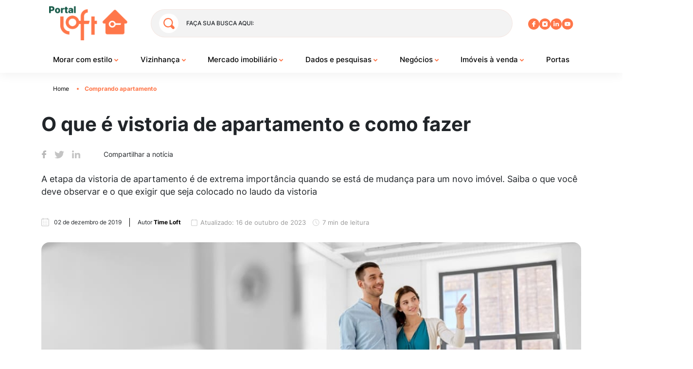

--- FILE ---
content_type: text/html; charset=UTF-8
request_url: https://portal.loft.com.br/vistoria-de-apartamento/
body_size: 45609
content:

<!DOCTYPE html>
<html lang="pt-BR">

<head><meta charset="UTF-8"><script>if(navigator.userAgent.match(/MSIE|Internet Explorer/i)||navigator.userAgent.match(/Trident\/7\..*?rv:11/i)){var href=document.location.href;if(!href.match(/[?&]nowprocket/)){if(href.indexOf("?")==-1){if(href.indexOf("#")==-1){document.location.href=href+"?nowprocket=1"}else{document.location.href=href.replace("#","?nowprocket=1#")}}else{if(href.indexOf("#")==-1){document.location.href=href+"&nowprocket=1"}else{document.location.href=href.replace("#","&nowprocket=1#")}}}}</script><script>(()=>{class RocketLazyLoadScripts{constructor(){this.v="1.2.5.1",this.triggerEvents=["keydown","mousedown","mousemove","touchmove","touchstart","touchend","wheel"],this.userEventHandler=this.t.bind(this),this.touchStartHandler=this.i.bind(this),this.touchMoveHandler=this.o.bind(this),this.touchEndHandler=this.h.bind(this),this.clickHandler=this.u.bind(this),this.interceptedClicks=[],this.interceptedClickListeners=[],this.l(this),window.addEventListener("pageshow",(t=>{this.persisted=t.persisted,this.everythingLoaded&&this.m()})),document.addEventListener("DOMContentLoaded",(()=>{this.p()})),this.delayedScripts={normal:[],async:[],defer:[]},this.trash=[],this.allJQueries=[]}k(t){document.hidden?t.t():(this.triggerEvents.forEach((e=>window.addEventListener(e,t.userEventHandler,{passive:!0}))),window.addEventListener("touchstart",t.touchStartHandler,{passive:!0}),window.addEventListener("mousedown",t.touchStartHandler),document.addEventListener("visibilitychange",t.userEventHandler))}_(){this.triggerEvents.forEach((t=>window.removeEventListener(t,this.userEventHandler,{passive:!0}))),document.removeEventListener("visibilitychange",this.userEventHandler)}i(t){"HTML"!==t.target.tagName&&(window.addEventListener("touchend",this.touchEndHandler),window.addEventListener("mouseup",this.touchEndHandler),window.addEventListener("touchmove",this.touchMoveHandler,{passive:!0}),window.addEventListener("mousemove",this.touchMoveHandler),t.target.addEventListener("click",this.clickHandler),this.L(t.target,!0),this.M(t.target,"onclick","rocket-onclick"),this.C())}o(t){window.removeEventListener("touchend",this.touchEndHandler),window.removeEventListener("mouseup",this.touchEndHandler),window.removeEventListener("touchmove",this.touchMoveHandler,{passive:!0}),window.removeEventListener("mousemove",this.touchMoveHandler),t.target.removeEventListener("click",this.clickHandler),this.L(t.target,!1),this.M(t.target,"rocket-onclick","onclick"),this.O()}h(){window.removeEventListener("touchend",this.touchEndHandler),window.removeEventListener("mouseup",this.touchEndHandler),window.removeEventListener("touchmove",this.touchMoveHandler,{passive:!0}),window.removeEventListener("mousemove",this.touchMoveHandler)}u(t){t.target.removeEventListener("click",this.clickHandler),this.L(t.target,!1),this.M(t.target,"rocket-onclick","onclick"),this.interceptedClicks.push(t),t.preventDefault(),t.stopPropagation(),t.stopImmediatePropagation(),this.O()}D(){window.removeEventListener("touchstart",this.touchStartHandler,{passive:!0}),window.removeEventListener("mousedown",this.touchStartHandler),this.interceptedClicks.forEach((t=>{t.target.dispatchEvent(new MouseEvent("click",{view:t.view,bubbles:!0,cancelable:!0}))}))}l(t){EventTarget.prototype.addEventListenerBase=EventTarget.prototype.addEventListener,EventTarget.prototype.addEventListener=function(e,i,o){"click"!==e||t.windowLoaded||i===t.clickHandler||t.interceptedClickListeners.push({target:this,func:i,options:o}),(this||window).addEventListenerBase(e,i,o)}}L(t,e){this.interceptedClickListeners.forEach((i=>{i.target===t&&(e?t.removeEventListener("click",i.func,i.options):t.addEventListener("click",i.func,i.options))})),t.parentNode!==document.documentElement&&this.L(t.parentNode,e)}S(){return new Promise((t=>{this.T?this.O=t:t()}))}C(){this.T=!0}O(){this.T=!1}M(t,e,i){t.hasAttribute&&t.hasAttribute(e)&&(event.target.setAttribute(i,event.target.getAttribute(e)),event.target.removeAttribute(e))}t(){this._(this),"loading"===document.readyState?document.addEventListener("DOMContentLoaded",this.R.bind(this)):this.R()}p(){let t=[];document.querySelectorAll("script[type=rocketlazyloadscript][data-rocket-src]").forEach((e=>{let i=e.getAttribute("data-rocket-src");if(i&&0!==i.indexOf("data:")){0===i.indexOf("//")&&(i=location.protocol+i);try{const o=new URL(i).origin;o!==location.origin&&t.push({src:o,crossOrigin:e.crossOrigin||"module"===e.getAttribute("data-rocket-type")})}catch(t){}}})),t=[...new Map(t.map((t=>[JSON.stringify(t),t]))).values()],this.j(t,"preconnect")}async R(){this.lastBreath=Date.now(),this.P(this),this.F(this),this.q(),this.A(),this.I(),await this.U(this.delayedScripts.normal),await this.U(this.delayedScripts.defer),await this.U(this.delayedScripts.async);try{await this.W(),await this.H(this),await this.J()}catch(t){console.error(t)}window.dispatchEvent(new Event("rocket-allScriptsLoaded")),this.everythingLoaded=!0,this.S().then((()=>{this.D()})),this.N()}A(){document.querySelectorAll("script[type=rocketlazyloadscript]").forEach((t=>{t.hasAttribute("data-rocket-src")?t.hasAttribute("async")&&!1!==t.async?this.delayedScripts.async.push(t):t.hasAttribute("defer")&&!1!==t.defer||"module"===t.getAttribute("data-rocket-type")?this.delayedScripts.defer.push(t):this.delayedScripts.normal.push(t):this.delayedScripts.normal.push(t)}))}async B(t){if(await this.G(),!0!==t.noModule||!("noModule"in HTMLScriptElement.prototype))return new Promise((e=>{let i;function o(){(i||t).setAttribute("data-rocket-status","executed"),e()}try{if(navigator.userAgent.indexOf("Firefox/")>0||""===navigator.vendor)i=document.createElement("script"),[...t.attributes].forEach((t=>{let e=t.nodeName;"type"!==e&&("data-rocket-type"===e&&(e="type"),"data-rocket-src"===e&&(e="src"),i.setAttribute(e,t.nodeValue))})),t.text&&(i.text=t.text),i.hasAttribute("src")?(i.addEventListener("load",o),i.addEventListener("error",(function(){i.setAttribute("data-rocket-status","failed"),e()})),setTimeout((()=>{i.isConnected||e()}),1)):(i.text=t.text,o()),t.parentNode.replaceChild(i,t);else{const i=t.getAttribute("data-rocket-type"),n=t.getAttribute("data-rocket-src");i?(t.type=i,t.removeAttribute("data-rocket-type")):t.removeAttribute("type"),t.addEventListener("load",o),t.addEventListener("error",(function(){t.setAttribute("data-rocket-status","failed"),e()})),n?(t.removeAttribute("data-rocket-src"),t.src=n):t.src="data:text/javascript;base64,"+window.btoa(unescape(encodeURIComponent(t.text)))}}catch(i){t.setAttribute("data-rocket-status","failed"),e()}}));t.setAttribute("data-rocket-status","skipped")}async U(t){const e=t.shift();return e&&e.isConnected?(await this.B(e),this.U(t)):Promise.resolve()}I(){this.j([...this.delayedScripts.normal,...this.delayedScripts.defer,...this.delayedScripts.async],"preload")}j(t,e){var i=document.createDocumentFragment();t.forEach((t=>{const o=t.getAttribute&&t.getAttribute("data-rocket-src")||t.src;if(o){const n=document.createElement("link");n.href=o,n.rel=e,"preconnect"!==e&&(n.as="script"),t.getAttribute&&"module"===t.getAttribute("data-rocket-type")&&(n.crossOrigin=!0),t.crossOrigin&&(n.crossOrigin=t.crossOrigin),t.integrity&&(n.integrity=t.integrity),i.appendChild(n),this.trash.push(n)}})),document.head.appendChild(i)}P(t){let e={};function i(i,o){return e[o].eventsToRewrite.indexOf(i)>=0&&!t.everythingLoaded?"rocket-"+i:i}function o(t,o){!function(t){e[t]||(e[t]={originalFunctions:{add:t.addEventListener,remove:t.removeEventListener},eventsToRewrite:[]},t.addEventListener=function(){arguments[0]=i(arguments[0],t),e[t].originalFunctions.add.apply(t,arguments)},t.removeEventListener=function(){arguments[0]=i(arguments[0],t),e[t].originalFunctions.remove.apply(t,arguments)})}(t),e[t].eventsToRewrite.push(o)}function n(e,i){let o=e[i];e[i]=null,Object.defineProperty(e,i,{get:()=>o||function(){},set(n){t.everythingLoaded?o=n:e["rocket"+i]=o=n}})}o(document,"DOMContentLoaded"),o(window,"DOMContentLoaded"),o(window,"load"),o(window,"pageshow"),o(document,"readystatechange"),n(document,"onreadystatechange"),n(window,"onload"),n(window,"onpageshow")}F(t){let e;function i(e){return t.everythingLoaded?e:e.split(" ").map((t=>"load"===t||0===t.indexOf("load.")?"rocket-jquery-load":t)).join(" ")}function o(o){if(o&&o.fn&&!t.allJQueries.includes(o)){o.fn.ready=o.fn.init.prototype.ready=function(e){return t.domReadyFired?e.bind(document)(o):document.addEventListener("rocket-DOMContentLoaded",(()=>e.bind(document)(o))),o([])};const e=o.fn.on;o.fn.on=o.fn.init.prototype.on=function(){return this[0]===window&&("string"==typeof arguments[0]||arguments[0]instanceof String?arguments[0]=i(arguments[0]):"object"==typeof arguments[0]&&Object.keys(arguments[0]).forEach((t=>{const e=arguments[0][t];delete arguments[0][t],arguments[0][i(t)]=e}))),e.apply(this,arguments),this},t.allJQueries.push(o)}e=o}o(window.jQuery),Object.defineProperty(window,"jQuery",{get:()=>e,set(t){o(t)}})}async H(t){const e=document.querySelector("script[data-webpack]");e&&(await async function(){return new Promise((t=>{e.addEventListener("load",t),e.addEventListener("error",t)}))}(),await t.K(),await t.H(t))}async W(){this.domReadyFired=!0,await this.G(),document.dispatchEvent(new Event("rocket-readystatechange")),await this.G(),document.rocketonreadystatechange&&document.rocketonreadystatechange(),await this.G(),document.dispatchEvent(new Event("rocket-DOMContentLoaded")),await this.G(),window.dispatchEvent(new Event("rocket-DOMContentLoaded"))}async J(){await this.G(),document.dispatchEvent(new Event("rocket-readystatechange")),await this.G(),document.rocketonreadystatechange&&document.rocketonreadystatechange(),await this.G(),window.dispatchEvent(new Event("rocket-load")),await this.G(),window.rocketonload&&window.rocketonload(),await this.G(),this.allJQueries.forEach((t=>t(window).trigger("rocket-jquery-load"))),await this.G();const t=new Event("rocket-pageshow");t.persisted=this.persisted,window.dispatchEvent(t),await this.G(),window.rocketonpageshow&&window.rocketonpageshow({persisted:this.persisted}),this.windowLoaded=!0}m(){document.onreadystatechange&&document.onreadystatechange(),window.onload&&window.onload(),window.onpageshow&&window.onpageshow({persisted:this.persisted})}q(){const t=new Map;document.write=document.writeln=function(e){const i=document.currentScript;i||console.error("WPRocket unable to document.write this: "+e);const o=document.createRange(),n=i.parentElement;let s=t.get(i);void 0===s&&(s=i.nextSibling,t.set(i,s));const c=document.createDocumentFragment();o.setStart(c,0),c.appendChild(o.createContextualFragment(e)),n.insertBefore(c,s)}}async G(){Date.now()-this.lastBreath>45&&(await this.K(),this.lastBreath=Date.now())}async K(){return document.hidden?new Promise((t=>setTimeout(t))):new Promise((t=>requestAnimationFrame(t)))}N(){this.trash.forEach((t=>t.remove()))}static run(){const t=new RocketLazyLoadScripts;t.k(t)}}RocketLazyLoadScripts.run()})();</script>
    <!-- Google Tag Manager -->
  <script type="rocketlazyloadscript">
    (function(w, d, s, l, i) {
      w[l] = w[l] || [];
      w[l].push({
        'gtm.start': new Date().getTime(),
        event: 'gtm.js'
      });
      var f = d.getElementsByTagName(s)[0],
        j = d.createElement(s),
        dl = l != 'dataLayer' ? '&l=' + l : '';
      j.async = true;
      j.src =
        'https://www.googletagmanager.com/gtm.js?id=' + i + dl;
      f.parentNode.insertBefore(j, f);
    })(window, document, 'script', 'dataLayer', 'GTM-KR2LJVX');
  </script>
  <!-- End Google Tag Manager -->
  <meta name="google-site-verification" content="RWP4X2ZicRDBrP3AB5Xgq2PZybX4hsKqM2_kB9G9dX0" />

  
  <meta http-equiv="X-UA-Compatible" content="IE=edge">
  <meta name='viewport' content='width=device-width, initial-scale=1.0, maximum-scale=1.0, 
     user-scalable=0'>

      
  


  <meta name='robots' content='index, follow, max-image-preview:large, max-snippet:-1, max-video-preview:-1' />
<link rel="canonical" href="https://portal.loft.com.br/vistoria-de-apartamento/">
	<!-- This site is optimized with the Yoast SEO plugin v22.7 - https://yoast.com/wordpress/plugins/seo/ -->
	<title>Vistoria de apartamento: Dicas para fazer e evitar arrependimentos</title><link rel="preload" as="font" href="https://fonts.gstatic.com/s/inter/v13/UcC73FwrK3iLTeHuS_fvQtMwCp50KnMa1ZL7.woff2" crossorigin><style id="wpr-usedcss">:where(.wp-block-button__link){border-radius:9999px;box-shadow:none;padding:calc(.667em + 2px) calc(1.333em + 2px);text-decoration:none}:where(.wp-block-calendar table:not(.has-background) th){background:#ddd}:where(.wp-block-columns){margin-bottom:1.75em}:where(.wp-block-columns.has-background){padding:1.25em 2.375em}:where(.wp-block-post-comments input[type=submit]){border:none}:where(.wp-block-cover-image:not(.has-text-color)),:where(.wp-block-cover:not(.has-text-color)){color:#fff}:where(.wp-block-cover-image.is-light:not(.has-text-color)),:where(.wp-block-cover.is-light:not(.has-text-color)){color:#000}:where(.wp-block-file){margin-bottom:1.5em}:where(.wp-block-file__button){border-radius:2em;display:inline-block;padding:.5em 1em}:where(.wp-block-file__button):is(a):active,:where(.wp-block-file__button):is(a):focus,:where(.wp-block-file__button):is(a):hover,:where(.wp-block-file__button):is(a):visited{box-shadow:none;color:#fff;opacity:.85;text-decoration:none}.wp-block-gallery:not(.has-nested-images){display:flex;flex-wrap:wrap;list-style-type:none;margin:0;padding:0}.wp-block-image img{box-sizing:border-box;height:auto;max-width:100%;vertical-align:bottom}.wp-block-image[style*=border-radius] img,.wp-block-image[style*=border-radius]>a{border-radius:inherit}.wp-block-image :where(.has-border-color){border-style:solid}.wp-block-image :where([style*=border-top-color]){border-top-style:solid}.wp-block-image :where([style*=border-right-color]){border-right-style:solid}.wp-block-image :where([style*=border-bottom-color]){border-bottom-style:solid}.wp-block-image :where([style*=border-left-color]){border-left-style:solid}.wp-block-image :where([style*=border-width]){border-style:solid}.wp-block-image :where([style*=border-top-width]){border-top-style:solid}.wp-block-image :where([style*=border-right-width]){border-right-style:solid}.wp-block-image :where([style*=border-bottom-width]){border-bottom-style:solid}.wp-block-image :where([style*=border-left-width]){border-left-style:solid}:where(.wp-block-latest-comments:not([style*=line-height] .wp-block-latest-comments__comment)){line-height:1.1}:where(.wp-block-latest-comments:not([style*=line-height] .wp-block-latest-comments__comment-excerpt p)){line-height:1.8}ul{box-sizing:border-box}:where(.wp-block-navigation.has-background .wp-block-navigation-item a:not(.wp-element-button)),:where(.wp-block-navigation.has-background .wp-block-navigation-submenu a:not(.wp-element-button)){padding:.5em 1em}:where(.wp-block-navigation .wp-block-navigation__submenu-container .wp-block-navigation-item a:not(.wp-element-button)),:where(.wp-block-navigation .wp-block-navigation__submenu-container .wp-block-navigation-submenu a:not(.wp-element-button)),:where(.wp-block-navigation .wp-block-navigation__submenu-container .wp-block-navigation-submenu button.wp-block-navigation-item__content),:where(.wp-block-navigation .wp-block-navigation__submenu-container .wp-block-pages-list__item button.wp-block-navigation-item__content){padding:.5em 1em}:where(p.has-text-color:not(.has-link-color)) a{color:inherit}:where(.wp-block-post-excerpt){margin-bottom:var(--wp--style--block-gap);margin-top:var(--wp--style--block-gap)}:where(.wp-block-preformatted.has-background){padding:1.25em 2.375em}:where(.wp-block-pullquote){margin:0 0 1em}:where(.wp-block-search__button){border:1px solid #ccc;padding:6px 10px}:where(.wp-block-search__button-inside .wp-block-search__inside-wrapper){border:1px solid #949494;box-sizing:border-box;padding:4px}:where(.wp-block-search__button-inside .wp-block-search__inside-wrapper) .wp-block-search__input{border:none;border-radius:0;padding:0 4px}:where(.wp-block-search__button-inside .wp-block-search__inside-wrapper) .wp-block-search__input:focus{outline:0}:where(.wp-block-search__button-inside .wp-block-search__inside-wrapper) :where(.wp-block-search__button){padding:4px 8px}:where(.wp-block-term-description){margin-bottom:var(--wp--style--block-gap);margin-top:var(--wp--style--block-gap)}:where(pre.wp-block-verse){font-family:inherit}:root{--wp--preset--font-size--normal:16px;--wp--preset--font-size--huge:42px}html :where(.has-border-color){border-style:solid}html :where([style*=border-top-color]){border-top-style:solid}html :where([style*=border-right-color]){border-right-style:solid}html :where([style*=border-bottom-color]){border-bottom-style:solid}html :where([style*=border-left-color]){border-left-style:solid}html :where([style*=border-width]){border-style:solid}html :where([style*=border-top-width]){border-top-style:solid}html :where([style*=border-right-width]){border-right-style:solid}html :where([style*=border-bottom-width]){border-bottom-style:solid}html :where([style*=border-left-width]){border-left-style:solid}html :where(img[class*=wp-image-]){height:auto;max-width:100%}:where(figure){margin:0 0 1em}html :where(.is-position-sticky){--wp-admin--admin-bar--position-offset:var(--wp-admin--admin-bar--height,0px)}@media screen and (max-width:600px){html :where(.is-position-sticky){--wp-admin--admin-bar--position-offset:0px}}body{--wp--preset--color--black:#000000;--wp--preset--color--cyan-bluish-gray:#abb8c3;--wp--preset--color--white:#ffffff;--wp--preset--color--pale-pink:#f78da7;--wp--preset--color--vivid-red:#cf2e2e;--wp--preset--color--luminous-vivid-orange:#ff6900;--wp--preset--color--luminous-vivid-amber:#fcb900;--wp--preset--color--light-green-cyan:#7bdcb5;--wp--preset--color--vivid-green-cyan:#00d084;--wp--preset--color--pale-cyan-blue:#8ed1fc;--wp--preset--color--vivid-cyan-blue:#0693e3;--wp--preset--color--vivid-purple:#9b51e0;--wp--preset--gradient--vivid-cyan-blue-to-vivid-purple:linear-gradient(135deg,rgba(6, 147, 227, 1) 0%,rgb(155, 81, 224) 100%);--wp--preset--gradient--light-green-cyan-to-vivid-green-cyan:linear-gradient(135deg,rgb(122, 220, 180) 0%,rgb(0, 208, 130) 100%);--wp--preset--gradient--luminous-vivid-amber-to-luminous-vivid-orange:linear-gradient(135deg,rgba(252, 185, 0, 1) 0%,rgba(255, 105, 0, 1) 100%);--wp--preset--gradient--luminous-vivid-orange-to-vivid-red:linear-gradient(135deg,rgba(255, 105, 0, 1) 0%,rgb(207, 46, 46) 100%);--wp--preset--gradient--very-light-gray-to-cyan-bluish-gray:linear-gradient(135deg,rgb(238, 238, 238) 0%,rgb(169, 184, 195) 100%);--wp--preset--gradient--cool-to-warm-spectrum:linear-gradient(135deg,rgb(74, 234, 220) 0%,rgb(151, 120, 209) 20%,rgb(207, 42, 186) 40%,rgb(238, 44, 130) 60%,rgb(251, 105, 98) 80%,rgb(254, 248, 76) 100%);--wp--preset--gradient--blush-light-purple:linear-gradient(135deg,rgb(255, 206, 236) 0%,rgb(152, 150, 240) 100%);--wp--preset--gradient--blush-bordeaux:linear-gradient(135deg,rgb(254, 205, 165) 0%,rgb(254, 45, 45) 50%,rgb(107, 0, 62) 100%);--wp--preset--gradient--luminous-dusk:linear-gradient(135deg,rgb(255, 203, 112) 0%,rgb(199, 81, 192) 50%,rgb(65, 88, 208) 100%);--wp--preset--gradient--pale-ocean:linear-gradient(135deg,rgb(255, 245, 203) 0%,rgb(182, 227, 212) 50%,rgb(51, 167, 181) 100%);--wp--preset--gradient--electric-grass:linear-gradient(135deg,rgb(202, 248, 128) 0%,rgb(113, 206, 126) 100%);--wp--preset--gradient--midnight:linear-gradient(135deg,rgb(2, 3, 129) 0%,rgb(40, 116, 252) 100%);--wp--preset--font-size--small:13px;--wp--preset--font-size--medium:20px;--wp--preset--font-size--large:36px;--wp--preset--font-size--x-large:42px;--wp--preset--spacing--20:0.44rem;--wp--preset--spacing--30:0.67rem;--wp--preset--spacing--40:1rem;--wp--preset--spacing--50:1.5rem;--wp--preset--spacing--60:2.25rem;--wp--preset--spacing--70:3.38rem;--wp--preset--spacing--80:5.06rem;--wp--preset--shadow--natural:6px 6px 9px rgba(0, 0, 0, .2);--wp--preset--shadow--deep:12px 12px 50px rgba(0, 0, 0, .4);--wp--preset--shadow--sharp:6px 6px 0px rgba(0, 0, 0, .2);--wp--preset--shadow--outlined:6px 6px 0px -3px rgba(255, 255, 255, 1),6px 6px rgba(0, 0, 0, 1);--wp--preset--shadow--crisp:6px 6px 0px rgba(0, 0, 0, 1)}:where(.is-layout-flex){gap:.5em}:where(.is-layout-grid){gap:.5em}:where(.wp-block-post-template.is-layout-flex){gap:1.25em}:where(.wp-block-post-template.is-layout-grid){gap:1.25em}:where(.wp-block-columns.is-layout-flex){gap:2em}:where(.wp-block-columns.is-layout-grid){gap:2em}@font-face{font-family:Inter;font-style:normal;font-weight:100 900;font-display:swap;src:url(https://fonts.gstatic.com/s/inter/v13/UcC73FwrK3iLTeHuS_fvQtMwCp50KnMa1ZL7.woff2) format('woff2');unicode-range:U+0000-00FF,U+0131,U+0152-0153,U+02BB-02BC,U+02C6,U+02DA,U+02DC,U+0304,U+0308,U+0329,U+2000-206F,U+2074,U+20AC,U+2122,U+2191,U+2193,U+2212,U+2215,U+FEFF,U+FFFD}:root{--blue:#007bff;--indigo:#6610f2;--purple:#6f42c1;--pink:#e83e8c;--red:#dc3545;--orange:#fd7e14;--yellow:#ffc107;--green:#28a745;--teal:#20c997;--cyan:#17a2b8;--white:#fff;--gray:#6c757d;--gray-dark:#343a40;--primary:#007bff;--secondary:#6c757d;--success:#28a745;--info:#17a2b8;--warning:#ffc107;--danger:#dc3545;--light:#f8f9fa;--dark:#343a40;--breakpoint-xs:0;--breakpoint-sm:576px;--breakpoint-md:768px;--breakpoint-lg:992px;--breakpoint-xl:1200px;--font-family-sans-serif:-apple-system,BlinkMacSystemFont,"Segoe UI",Roboto,"Helvetica Neue",Arial,"Noto Sans","Liberation Sans",sans-serif,"Apple Color Emoji","Segoe UI Emoji","Segoe UI Symbol","Noto Color Emoji";--font-family-monospace:SFMono-Regular,Menlo,Monaco,Consolas,"Liberation Mono","Courier New",monospace}*,:after,:before{box-sizing:border-box}html{-webkit-text-size-adjust:100%;-webkit-tap-highlight-color:transparent;font-family:sans-serif;line-height:1.15}aside,footer,header,main,nav,section{display:block}body{background-color:#fff;color:#212529;font-family:-apple-system,BlinkMacSystemFont,'Segoe UI',Roboto,'Helvetica Neue',Arial,'Noto Sans','Liberation Sans',sans-serif,'Apple Color Emoji','Segoe UI Emoji','Segoe UI Symbol','Noto Color Emoji';font-size:1rem;font-weight:400;line-height:1.5;margin:0;text-align:left}[tabindex="-1"]:focus:not(:focus-visible){outline:0!important}h1,h2,h3,h4{margin-bottom:.5rem;margin-top:0}p{margin-bottom:1rem;margin-top:0}address{font-style:normal;line-height:inherit}address,ul{margin-bottom:1rem}ul{margin-top:0}ul ul{margin-bottom:0}b,strong{font-weight:bolder}small{font-size:80%}a{background-color:transparent;color:#007bff;text-decoration:none}a:hover{color:#0056b3;text-decoration:underline}a:not([href]):not([class]),a:not([href]):not([class]):hover{color:inherit;text-decoration:none}code{font-family:SFMono-Regular,Menlo,Monaco,Consolas,'Liberation Mono','Courier New',monospace;font-size:1em}img{border-style:none}img,svg{vertical-align:middle}svg{overflow:hidden}table{border-collapse:collapse}label{display:inline-block;margin-bottom:.5rem}button{border-radius:0}button:focus:not(:focus-visible){outline:0}button,input,optgroup,select,textarea{font-family:inherit;font-size:inherit;line-height:inherit;margin:0}button,input{overflow:visible}button,select{text-transform:none}[role=button]{cursor:pointer}select{word-wrap:normal}[type=button],[type=reset],[type=submit],button{-webkit-appearance:button}[type=button]:not(:disabled),[type=reset]:not(:disabled),[type=submit]:not(:disabled),button:not(:disabled){cursor:pointer}[type=button]::-moz-focus-inner,[type=reset]::-moz-focus-inner,[type=submit]::-moz-focus-inner,button::-moz-focus-inner{border-style:none;padding:0}input[type=checkbox],input[type=radio]{box-sizing:border-box;padding:0}textarea{overflow:auto;resize:vertical}fieldset{border:0;margin:0;min-width:0;padding:0}legend{color:inherit;display:block;font-size:1.5rem;line-height:inherit;margin-bottom:.5rem;max-width:100%;padding:0;white-space:normal;width:100%}progress{vertical-align:baseline}[type=number]::-webkit-inner-spin-button,[type=number]::-webkit-outer-spin-button{height:auto}[type=search]{-webkit-appearance:none;outline-offset:-2px}[type=search]::-webkit-search-decoration{-webkit-appearance:none}::-webkit-file-upload-button{-webkit-appearance:button;font:inherit}template{display:none}[hidden]{display:none!important}h1,h2,h3,h4{font-weight:500;line-height:1.2;margin-bottom:.5rem}h1{font-size:2.5rem}h2{font-size:2rem}h3{font-size:1.75rem}h4{font-size:1.5rem}small{font-size:80%;font-weight:400}.mark,mark{background-color:#fcf8e3;padding:.2em}code{word-wrap:break-word;color:#e83e8c;font-size:87.5%}a>code{color:inherit}.container{margin-left:auto;margin-right:auto;padding-left:15px;padding-right:15px;width:100%}@media (min-width:576px){.container{max-width:540px}}@media (min-width:768px){.container{max-width:720px}}@media (min-width:992px){.container{max-width:960px}}@media (min-width:1200px){.container{max-width:1140px}}.row{display:flex;flex-wrap:wrap;margin-left:-15px;margin-right:-15px}.col-md-12,.col-md-4,.col-md-6,.col-md-8{padding-left:15px;padding-right:15px;position:relative;width:100%}@media (min-width:768px){.col-md-4{flex:0 0 33.33333333%;max-width:33.33333333%}.col-md-6{flex:0 0 50%;max-width:50%}.col-md-8{flex:0 0 66.66666667%;max-width:66.66666667%}.col-md-12{flex:0 0 100%;max-width:100%}}.table{color:#212529;margin-bottom:1rem;width:100%}.table tbody+tbody{border-top:2px solid #dee2e6}.btn{background-color:transparent;border:1px solid transparent;border-radius:.25rem;color:#212529;display:inline-block;font-size:1rem;font-weight:400;line-height:1.5;padding:.375rem .75rem;text-align:center;transition:color .15s ease-in-out,background-color .15s ease-in-out,border-color .15s ease-in-out,box-shadow .15s ease-in-out;-webkit-user-select:none;-moz-user-select:none;user-select:none;vertical-align:middle}@media (prefers-reduced-motion:reduce){.btn{transition:none}}.btn:hover{color:#212529;text-decoration:none}.btn.focus,.btn:focus{box-shadow:0 0 0 .2rem rgba(0,123,255,.25);outline:0}.btn.disabled,.btn:disabled{opacity:.65}.btn:not(:disabled):not(.disabled){cursor:pointer}a.btn.disabled,fieldset:disabled a.btn{pointer-events:none}.fade{transition:opacity .15s linear}@media (prefers-reduced-motion:reduce){.fade{transition:none}}.fade:not(.show){opacity:0}.collapse:not(.show){display:none}.collapsing{height:0;overflow:hidden;position:relative;transition:height .35s ease}.dropdown,.dropleft,.dropright,.dropup{position:relative}.dropdown-toggle{white-space:nowrap}.dropdown-toggle:after{border-bottom:0;border-left:.3em solid transparent;border-right:.3em solid transparent;border-top:.3em solid;content:"";display:inline-block;margin-left:.255em;vertical-align:.255em}.dropdown-toggle:empty:after{margin-left:0}.dropdown-menu{background-clip:padding-box;background-color:#fff;border:1px solid rgba(0,0,0,.15);border-radius:.25rem;color:#212529;display:none;float:left;font-size:1rem;left:0;list-style:none;margin:.125rem 0 0;min-width:10rem;padding:.5rem 0;position:absolute;text-align:left;top:100%;z-index:1000}.dropdown-menu-right{left:auto;right:0}.dropup .dropdown-menu{bottom:100%;margin-bottom:.125rem;margin-top:0;top:auto}.dropup .dropdown-toggle:after{border-bottom:.3em solid;border-left:.3em solid transparent;border-right:.3em solid transparent;border-top:0;content:"";display:inline-block;margin-left:.255em;vertical-align:.255em}.dropup .dropdown-toggle:empty:after{margin-left:0}.dropright .dropdown-menu{left:100%;margin-left:.125rem;margin-top:0;right:auto;top:0}.dropright .dropdown-toggle:after{border-bottom:.3em solid transparent;border-left:.3em solid;border-right:0;border-top:.3em solid transparent;content:"";display:inline-block;margin-left:.255em;vertical-align:.255em}.dropright .dropdown-toggle:empty:after{margin-left:0}.dropright .dropdown-toggle:after{vertical-align:0}.dropleft .dropdown-menu{left:auto;margin-right:.125rem;margin-top:0;right:100%;top:0}.dropleft .dropdown-toggle:after{content:"";display:inline-block;display:none;margin-left:.255em;vertical-align:.255em}.dropleft .dropdown-toggle:before{border-bottom:.3em solid transparent;border-right:.3em solid;border-top:.3em solid transparent;content:"";display:inline-block;margin-right:.255em;vertical-align:.255em}.dropleft .dropdown-toggle:empty:after{margin-left:0}.dropleft .dropdown-toggle:before{vertical-align:0}.dropdown-menu[x-placement^=bottom],.dropdown-menu[x-placement^=left],.dropdown-menu[x-placement^=right],.dropdown-menu[x-placement^=top]{bottom:auto;right:auto}.dropdown-item{background-color:transparent;border:0;clear:both;color:#212529;display:block;font-weight:400;padding:.25rem 1.5rem;text-align:inherit;white-space:nowrap;width:100%}.dropdown-item:focus,.dropdown-item:hover{background-color:#e9ecef;color:#16181b;text-decoration:none}.dropdown-item.active,.dropdown-item:active{background-color:#007bff;color:#fff;text-decoration:none}.dropdown-item.disabled,.dropdown-item:disabled{background-color:transparent;color:#adb5bd;pointer-events:none}.dropdown-menu.show{display:block}.nav-link{display:block;padding:.5rem 1rem}.nav-link:focus,.nav-link:hover{text-decoration:none}.nav-link.disabled{color:#6c757d;cursor:default;pointer-events:none}.navbar{padding:.5rem 1rem;position:relative}.navbar,.navbar .container{align-items:center;display:flex;flex-wrap:wrap;justify-content:space-between}.navbar-brand{display:inline-block;font-size:1.25rem;line-height:inherit;margin-right:1rem;padding-bottom:.3125rem;padding-top:.3125rem;white-space:nowrap}.navbar-brand:focus,.navbar-brand:hover{text-decoration:none}.navbar-nav{display:flex;flex-direction:column;list-style:none;margin-bottom:0;padding-left:0}.navbar-nav .nav-link{padding-left:0;padding-right:0}.navbar-nav .dropdown-menu{float:none;position:static}.navbar-collapse{align-items:center;flex-basis:100%;flex-grow:1}.navbar-toggler{background-color:transparent;border:1px solid transparent;border-radius:.25rem;font-size:1.25rem;line-height:1;padding:.25rem .75rem}.navbar-toggler:focus,.navbar-toggler:hover{text-decoration:none}@media (max-width:575.98px){.navbar-expand-sm>.container{padding-left:0;padding-right:0}}@media (min-width:576px){.navbar-expand-sm{flex-flow:row nowrap;justify-content:flex-start}.navbar-expand-sm .navbar-nav{flex-direction:row}.navbar-expand-sm .navbar-nav .dropdown-menu{position:absolute}.navbar-expand-sm .navbar-nav .nav-link{padding-left:.5rem;padding-right:.5rem}.navbar-expand-sm>.container{flex-wrap:nowrap}.navbar-expand-sm .navbar-collapse{display:flex!important;flex-basis:auto}.navbar-expand-sm .navbar-toggler{display:none}}@media (max-width:767.98px){.navbar-expand-md>.container{padding-left:0;padding-right:0}}@media (min-width:768px){.navbar-expand-md{flex-flow:row nowrap;justify-content:flex-start}.navbar-expand-md .navbar-nav{flex-direction:row}.navbar-expand-md .navbar-nav .dropdown-menu{position:absolute}.navbar-expand-md .navbar-nav .nav-link{padding-left:.5rem;padding-right:.5rem}.navbar-expand-md>.container{flex-wrap:nowrap}.navbar-expand-md .navbar-collapse{display:flex!important;flex-basis:auto}.navbar-expand-md .navbar-toggler{display:none}.news-block--img .news-block__box-text .news-block__title{max-width:60%}}.alert{border:1px solid transparent;border-radius:.25rem;margin-bottom:1rem;padding:.75rem 1.25rem;position:relative}.progress{background-color:#e9ecef;border-radius:.25rem;font-size:.75rem;height:1rem;line-height:0}.progress{display:flex;overflow:hidden}.list-group{border-radius:.25rem;display:flex;flex-direction:column;margin-bottom:0;padding-left:0}.list-group-item{background-color:#fff;border:1px solid rgba(0,0,0,.125);display:block;padding:.75rem 1.25rem;position:relative}.list-group-item:first-child{border-top-left-radius:inherit;border-top-right-radius:inherit}.list-group-item:last-child{border-bottom-left-radius:inherit;border-bottom-right-radius:inherit}.list-group-item.disabled,.list-group-item:disabled{background-color:#fff;color:#6c757d;pointer-events:none}.list-group-item.active{background-color:#007bff;border-color:#007bff;color:#fff;z-index:2}.list-group-item+.list-group-item{border-top-width:0}.list-group-item+.list-group-item.active{border-top-width:1px;margin-top:-1px}.close{color:#000;float:right;font-size:1.5rem;font-weight:700;line-height:1;opacity:.5;text-shadow:0 1px 0 #fff}.close:hover{color:#000;text-decoration:none}.close:not(:disabled):not(.disabled):focus,.close:not(:disabled):not(.disabled):hover{opacity:.75}button.close{background-color:transparent;border:0;padding:0}a.close.disabled{pointer-events:none}.toast{background-clip:padding-box;background-color:hsla(0,0%,100%,.85);border:1px solid rgba(0,0,0,.1);border-radius:.25rem;box-shadow:0 .25rem .75rem rgba(0,0,0,.1);flex-basis:350px;font-size:.875rem;max-width:350px;opacity:0}.toast:not(:last-child){margin-bottom:.75rem}.toast.showing{opacity:1}.toast.show{display:block;opacity:1}.toast.hide{display:none}.modal-open{overflow:hidden}.modal-open .modal{overflow-x:hidden;overflow-y:auto}.modal{display:none;height:100%;left:0;outline:0;overflow:hidden;position:fixed;top:0;width:100%;z-index:1050}.modal-dialog{margin:.5rem;pointer-events:none;position:relative;width:auto}.modal.fade .modal-dialog{transform:translateY(-50px);transition:transform .3s ease-out}@media (prefers-reduced-motion:reduce){.collapsing{transition:none}.modal.fade .modal-dialog{transition:none}}.modal.show .modal-dialog{transform:none}.modal.modal-static .modal-dialog{transform:scale(1.02)}.modal-dialog-scrollable{display:flex;max-height:calc(100% - 1rem)}.modal-dialog-scrollable .modal-body{overflow-y:auto}.modal-backdrop{background-color:#000;height:100vh;left:0;position:fixed;top:0;width:100vw;z-index:1040}.modal-backdrop.fade{opacity:0}.modal-backdrop.show{opacity:.5}.modal-body{flex:1 1 auto;padding:1rem;position:relative}.modal-scrollbar-measure{height:50px;overflow:scroll;position:absolute;top:-9999px;width:50px}@media (min-width:576px){.modal-dialog{margin:1.75rem auto;max-width:500px}.modal-dialog-scrollable{max-height:calc(100% - 3.5rem)}}.tooltip{word-wrap:break-word;display:block;font-family:-apple-system,BlinkMacSystemFont,'Segoe UI',Roboto,'Helvetica Neue',Arial,'Noto Sans','Liberation Sans',sans-serif,'Apple Color Emoji','Segoe UI Emoji','Segoe UI Symbol','Noto Color Emoji';font-size:.875rem;font-style:normal;font-weight:400;letter-spacing:normal;line-break:auto;line-height:1.5;margin:0;opacity:0;position:absolute;text-align:left;text-align:start;text-decoration:none;text-shadow:none;text-transform:none;white-space:normal;word-break:normal;word-spacing:normal;z-index:1070}.tooltip.show{opacity:.9}.tooltip .arrow{display:block;height:.4rem;position:absolute;width:.8rem}.tooltip .arrow:before{border-color:transparent;border-style:solid;content:"";position:absolute}.tooltip-inner{background-color:#000;border-radius:.25rem;color:#fff;max-width:200px;padding:.25rem .5rem;text-align:center}.popover{word-wrap:break-word;background-clip:padding-box;background-color:#fff;border:1px solid rgba(0,0,0,.2);border-radius:.3rem;font-family:-apple-system,BlinkMacSystemFont,'Segoe UI',Roboto,'Helvetica Neue',Arial,'Noto Sans','Liberation Sans',sans-serif,'Apple Color Emoji','Segoe UI Emoji','Segoe UI Symbol','Noto Color Emoji';font-size:.875rem;font-style:normal;font-weight:400;left:0;letter-spacing:normal;line-break:auto;line-height:1.5;max-width:276px;text-align:left;text-align:start;text-decoration:none;text-shadow:none;text-transform:none;top:0;white-space:normal;word-break:normal;word-spacing:normal;z-index:1060}.popover,.popover .arrow{display:block;position:absolute}.popover .arrow{height:.5rem;margin:0 .3rem;width:1rem}.popover .arrow:after,.popover .arrow:before{border-color:transparent;border-style:solid;content:"";display:block;position:absolute}.popover-header{background-color:#f7f7f7;border-bottom:1px solid #ebebeb;border-top-left-radius:calc(.3rem - 1px);border-top-right-radius:calc(.3rem - 1px);font-size:1rem;margin-bottom:0;padding:.5rem .75rem}.popover-header:empty{display:none}.popover-body{color:#212529;padding:.5rem .75rem}.carousel{position:relative}.carousel.pointer-event{touch-action:pan-y}.carousel-item{backface-visibility:hidden;display:none;float:left;margin-right:-100%;position:relative;transition:transform .6s ease-in-out;width:100%}.carousel-item-next,.carousel-item-prev,.carousel-item.active{display:block}.active.carousel-item-right,.carousel-item-next:not(.carousel-item-left){transform:translateX(100%)}.active.carousel-item-left,.carousel-item-prev:not(.carousel-item-right){transform:translateX(-100%)}.carousel-indicators{bottom:0;display:flex;justify-content:center;left:0;list-style:none;margin-left:15%;margin-right:15%;padding-left:0;position:absolute;right:0;z-index:15}.carousel-indicators li{background-clip:padding-box;background-color:#fff;border-bottom:10px solid transparent;border-top:10px solid transparent;box-sizing:content-box;cursor:pointer;flex:0 1 auto;height:3px;margin-left:3px;margin-right:3px;opacity:.5;text-indent:-999px;transition:opacity .6s ease;width:30px}@media (prefers-reduced-motion:reduce){.carousel-item{transition:none}.carousel-indicators li{transition:none}}.carousel-indicators .active{opacity:1}.border{border:1px solid #dee2e6!important}.flex-column{flex-direction:column!important}.align-items-end{align-items:flex-end!important}.position-static{position:static!important}@supports (position:sticky){.sticky-top{position:sticky;top:0;z-index:1020}}.visible{visibility:visible!important}@media print{*,:after,:before{box-shadow:none!important;text-shadow:none!important}a:not(.btn){text-decoration:underline}img,tr{page-break-inside:avoid}h2,h3,p{orphans:3;widows:3}h2,h3{page-break-after:avoid}@page{size:a3}.container,body{min-width:992px!important}.navbar{display:none}.table{border-collapse:collapse!important}}a:hover{text-decoration:none}body,html{overflow-x:hidden}body{font-family:Inter,sans-serif}.modal-backdrop.show{opacity:.7}#cookieConsent{background:#fff;bottom:-100%;box-shadow:0 -25px 40px -27px rgba(201,226,238,.4);padding:1.5rem 0;position:fixed;text-align:center;width:100%;z-index:999999}#cookieConsent button{align-items:center;background:#ff774a;border:0;border-radius:0;color:#fff;font-size:.9rem;font-weight:600;justify-content:center;margin-left:1rem;padding:.75rem 1.5rem;text-transform:uppercase;transition:.2s ease-in-out}#cookieConsent button:hover{background:#ff5117}@media (max-width:767px){#cookieConsent{font-size:.9rem;padding:1.5rem 10px}#cookieConsent button{display:table;font-size:.8rem;margin:1rem auto}}:root{--sm1:.25rem;--sm2:.375rem;--sm3:.5rem;--sm4:.75rem;--sm5:.875rem;--md1:1rem;--md2:1.115rem;--md3:1.25rem;--md4:1.5rem;--md5:1.75rem;--md6:1.875rem;--lg1:2rem;--lg2:2.5rem;--lg3:3rem;--lg4:3.5rem;--lg5:4rem;--lg6:4.5rem}.news-block{position:relative}.news-block--white .news-block__box-text,.news-block--white .news-block__box-text a{color:#fff}.news-block--white .news-block__box-text svg *{fill:#fff}.news-block--black .news-block__box-text,.news-block--black .news-block__box-text a{color:#000}.news-block--black .news-block__box-text svg *{fill:#000}.news-block__box-img{border-radius:10px;height:100%;overflow:hidden;position:relative;width:100%}.news-block__box-img img{height:100%;-o-object-fit:cover;object-fit:cover;width:100%}.news-block__box-img:after{background:linear-gradient(80deg,#000,transparent 75%);bottom:0;content:"";left:0;position:absolute;right:0;top:0}.news-block__tag{position:relative;z-index:9}.news-block__tag a,.news-block__tag p{background-color:#ff774a;border-radius:50px;display:block;font-family:Inter,sans-serif;font-size:10px;font-weight:600;margin-bottom:0;overflow:hidden;padding:.25rem .75rem;text-transform:uppercase;transition:.2s ease-in-out}.news-block__tag a:hover,.news-block__tag p:hover{transform:scale(1.04)}.news-block__date{align-items:center;display:flex;font-size:var(--sm4)}.news-block__date svg{margin-right:10px}.news-block__date p{margin-bottom:0}.news-block__title{transition:.2s ease-in-out}.news-block__title,.news-block__title h2{font-size:var(--md3);font-weight:700}.news-block--img{position:relative}.news-block--img .news-block__box-text{align-items:flex-start;bottom:0;display:flex;flex-direction:column;left:0;padding:1.5rem 2rem;position:absolute;right:0;top:0}.news-block--img .news-block__box-text .news-block__date{margin-bottom:.5rem;margin-top:auto}.news-block--img:is(.news-block--img--media,.news-block--media--media) .news-block__box-img:after{background:rgba(0,0,0,.2)}.news-block--img-text-row-mini{display:flex;flex-direction:row;gap:1rem}.news-block--img-text-row-mini+.news-block--img-text-row-mini{margin-top:1rem}.news-block--img-text-row-mini .news-block__box-img{height:auto}.news-block--img-text-row-mini .news-block__box-img .news-block__tag,.news-block--img-text-row-mini .news-block__box-img:after{display:none}.news-block--img-text-row-mini .news-block__box-text{align-items:flex-start;display:flex;flex-direction:column;text-align:left}.news-block--img-text-row-mini .news-block__box-text .news-block__date{margin-bottom:.5rem;margin-top:.5rem}.news-block--img-text-row-mini .news-block__box-text .news-block__title,.news-block--img-text-row-mini .news-block__box-text .news-block__title h2{font-size:var(--md2)}.news-block:hover .news-block__title{color:#ff774a}.news-block:hover .news-block__title a{color:inherit}.btn{font-family:Inter,sans-serif;font-size:var(--sm5);font-weight:600;padding:.5rem 2rem;transition:.2s ease-in-out}footer>.container .share{border-bottom:1px solid rgba(255,119,74,.3);gap:1rem;margin-bottom:1rem;padding-bottom:2rem}footer>.container .share,footer>.container .share a{align-items:center;display:flex;justify-content:center}footer>.container .row nav.navbar{width:100%}footer>.container .row nav.navbar .navbar-nav{justify-content:space-between;width:100%}footer>.container .row nav.navbar .navbar-nav .nav-item.dropdown:hover>.dropdown-menu{display:block}footer>.container .row nav.navbar .navbar-nav .nav-item .nav-link{color:#000;font-size:15px;font-weight:500;transition:.2s ease-in-out}footer>.container .row nav.navbar .navbar-nav .nav-item .nav-link:hover{color:#ff774a}footer>.bottom-bar{background-color:#f3f3f3;margin-top:1rem;padding:1rem}footer>.bottom-bar .row{align-items:center;justify-content:space-between}footer>.bottom-bar .row a{align-items:center;color:#000;display:flex;font-size:var(--sm5);gap:.5rem;transition:.2s ease-in-out}@media (min-width:768px){footer>.bottom-bar .row a{justify-content:flex-end}section.see-also .news-block{height:250px}}footer>.bottom-bar .row a:hover{color:#ff774a}header{background-color:#fff;box-shadow:0 4px 20px rgba(0,0,0,.06);font-family:Inter,sans-serif}header nav.navbar #navbar-top .search-box{padding-left:2rem;padding-right:2rem;width:100%}@media (max-width:767.99px){header nav.navbar>.navbar-brand svg{height:auto;max-width:60px}header nav.navbar>.navbar-toggler svg{height:auto;max-width:25px}header nav.navbar #navbar-top{max-width:100%}header nav.navbar #navbar-top .search-box{margin-bottom:1rem;margin-top:1rem;padding-left:0;padding-right:0}}header nav.navbar #navbar-top .search-wrapper{align-items:center;background-color:#f3f3f3;border:1px solid rgba(255,119,74,.1);border-radius:50px;display:flex;padding:.5rem 1rem}header nav.navbar #navbar-top .search-wrapper button{align-items:center;background-color:#fff;border:0;border-radius:100%;display:flex;height:40px;justify-content:center;margin-right:1rem;transition:.2s ease-in-out;width:40px}header nav.navbar #navbar-top .search-wrapper button svg,header nav.navbar #navbar-top .search-wrapper button svg *{transition:.2s ease-in-out}header nav.navbar #navbar-top .search-wrapper button:hover{background-color:#ff774a}header nav.navbar #navbar-top .search-wrapper button:hover svg{transform:scale(1.05)}header nav.navbar #navbar-top .search-wrapper button:hover svg path{fill:#fff}header nav.navbar #navbar-top .search-wrapper label{font-size:var(--sm4);font-weight:500;margin-bottom:0;margin-right:1rem;text-transform:uppercase}header nav.navbar #navbar-top .search-wrapper input{background-color:transparent;border:0;border-bottom:1px solid transparent;flex:1;transition:.2s ease-in-out}@media (max-width:767.99px){header nav.navbar #navbar-top .search-wrapper button{height:30px;width:30px}header nav.navbar #navbar-top .search-wrapper label{display:none}header nav.navbar #navbar-top .search-wrapper input{flex:auto}}header nav.navbar #navbar-top .search-wrapper input:active,header nav.navbar #navbar-top .search-wrapper input:focus{border:0;border-bottom:1px solid #ff774a;border-radius:0;outline:0}header nav.navbar #navbar-top .share{align-items:center;display:flex;gap:.5rem}@media (max-width:767.99px){header nav.navbar #navbar-top .share{justify-content:center}header nav.navbar #navbar-bot .navbar-nav .nav-item .dropdown-menu .dropdown-item{font-size:var(--sm5)}}header nav.navbar #navbar-top .share a,header nav.navbar #navbar-top .share a svg{transition:.2s ease-in-out}header nav.navbar #navbar-top .share a:hover svg{transform:scale(1.1)}header nav.navbar #navbar-bot .navbar-nav{justify-content:space-between;width:100%}header nav.navbar #navbar-bot .navbar-nav .nav-item.dropdown:hover>.dropdown-menu{display:block}header nav.navbar #navbar-bot .navbar-nav .nav-item .dropdown-menu{border:0;border-radius:8px;box-shadow:0 -10px 32px rgba(0,0,0,.1)}header nav.navbar #navbar-bot .navbar-nav .nav-item .nav-link{color:#000;font-size:15px;font-weight:500;transition:.2s ease-in-out}header nav.navbar #navbar-bot .navbar-nav .nav-item .nav-link:hover{color:#ff774a}section.newsletter{background-image:url(https://portal.loft.com.br/wp-content/themes/loft/assets/dist/images/utils/bg-newsletter.webp);background-position:50%;background-size:cover;margin-bottom:3rem;padding:3rem 1rem}section.newsletter .container{align-items:center;display:flex;flex-direction:column;gap:1.5rem;justify-content:center}section.newsletter .container h4{color:#fff;font-size:var(--md6);font-weight:700}section.newsletter .container form{max-width:100%}section.breadcrumbs{font-family:Inter,sans-serif;padding:1.5rem 0}section.breadcrumbs .list{align-items:center;display:flex;flex-wrap:wrap;font-size:var(--sm4);list-style:none;padding-left:1.5rem}section.breadcrumbs .list .item{position:relative}section.breadcrumbs .list .item+.item{margin-left:2rem}section.breadcrumbs .list .item+.item:before{background:#ff774a;border-radius:100%;content:"";height:4px;left:-1rem;position:absolute;top:50%;transform:translateY(-50%);width:4px}section.breadcrumbs .list .item a,section.breadcrumbs .list .item p{color:#000;margin-bottom:0;transition:.2s ease-in-out}section.breadcrumbs .list .item a:hover,section.breadcrumbs .list .item p:hover{color:#ff774a}section.breadcrumbs .list .item.active{color:#ff774a;font-weight:700}section.breadcrumbs .list .item.active a,section.breadcrumbs .list .item.active p{color:#ff774a}section.breadcrumbs .list .item.active a:hover,section.breadcrumbs .list .item.active p:hover{color:#000}section.breadcrumbs.fixed{position:absolute;width:100%}section.breadcrumbs.fixed .list .item+.item:before{background:#fff}section.breadcrumbs.fixed .list .item a,section.breadcrumbs.fixed .list .item p{color:#fff}section.see-also{background-color:#f3f3f3;padding:3rem 0}section.see-also h4.title{align-items:center;display:flex;font-size:var(--md3);font-weight:700;gap:1rem;margin-bottom:2rem}section.see-also h4.title:before{background-color:#ff774a;content:"";display:block;height:20px;width:3px}.newsShowPage section.top .row{align-items:center}.newsShowPage section.top .row .left h1{font-size:var(--lg2);font-weight:700;line-height:var(--lg3)}.newsShowPage section.top .row .right{display:flex;justify-content:flex-start;margin-top:1rem}.newsShowPage section.top .row .right a+a{margin-left:1rem}.newsShowPage section.top .row .right a svg path{transition:.2s ease-in-out}.newsShowPage section.top .row .right a:hover svg path{fill:#ff774a}.newsShowPage section.top .row .right p{font-family:Inter,sans-serif;font-size:14px;line-height:200%;margin-bottom:0;margin-left:3rem}@media (max-width:767.99px){section.newsletter .container h4{text-align:center}section.newsletter .container form{width:100%}section.see-also .row{row-gap:1rem}section.see-also .row .news-block__box-img{height:250px}.newsShowPage section.top .row .right{flex-wrap:wrap;justify-content:center;margin-top:1rem}.newsShowPage section.top .row .right p{flex:0 0 100%;margin-left:0;margin-top:.5rem;text-align:center}}.newsShowPage section.top>p{font-family:Inter,sans-serif;font-size:var(--md2);font-weight:400;margin-bottom:2.5rem;margin-top:1.5rem}.newsShowPage section.top>.infos{align-items:center;display:inline-flex;font-family:Inter,sans-serif;margin-bottom:1rem;margin-right:1rem}.newsShowPage section.top>.infos .date{align-items:center;display:flex;font-size:var(--sm4)}.newsShowPage section.top>.infos .date svg{margin-right:10px}.newsShowPage section.top>.infos .date p{margin-bottom:0}.newsShowPage section.top>.infos .author{border-left:1px solid #000;font-size:var(--sm4);margin-left:1rem;padding-left:1rem}.newsShowPage section.top>.infos .author a{color:#000;transition:.2s ease-in-out}.newsShowPage section.top>.infos .author a:hover{color:#ff774a}.newsShowPage section.top>small{align-items:center;color:#999;display:inline-flex}.newsShowPage section.top>small svg{margin-right:6px}.newsShowPage section.top>small+small{margin-left:.5rem}.newsShowPage section.top>.box-img{margin-bottom:4rem;margin-top:1rem}@media (min-width:768px){.newsShowPage section.top>.box-img{height:500px}}.newsShowPage section.top>.box-img img{border-radius:1rem;display:table;height:100%;margin-left:auto;margin-right:auto;-o-object-fit:cover;object-fit:cover;width:100%}.newsShowPage section.content h1,.newsShowPage section.content h2,.newsShowPage section.content h3,.newsShowPage section.content h4{font-weight:700;margin-bottom:1.5rem;margin-top:2rem}.newsShowPage section.content p{font-family:Inter,sans-serif}.newsShowPage section.content h4.title-galeria{align-items:center;display:flex;font-size:var(--md3);font-weight:700;gap:1rem;margin-top:3rem}.newsShowPage section.content h4.title-galeria:before{background-color:#ff774a;content:"";display:block;height:20px;width:3px}.newsShowPage section.content img{height:auto;max-width:100%}.newsShowPage section.content .wp-block-gallery{display:flex;flex-wrap:wrap;gap:1rem;margin-bottom:2rem;margin-top:2rem}.newsShowPage section.content .wp-block-gallery a{border-radius:10px;flex:0 0 23%;height:110px;overflow:hidden}@media (max-width:767.99px){.newsShowPage section.content .wp-block-gallery a{flex:0 0 47%}.newsShowPage section.tags{margin-bottom:3rem}}.newsShowPage section.content .wp-block-gallery a:hover img{transform:scale(1.03)}.newsShowPage section.content .wp-block-gallery a img{height:100%;-o-object-fit:cover;object-fit:cover;transition:.2s ease-in-out;width:100%}.newsShowPage section.content>.wp-block-image{display:table}.newsShowPage section.content>.wp-block-image:not(figure){width:100%}.newsShowPage section.popular-posts p.title{align-items:center;display:flex;font-size:var(--md3);font-weight:700;gap:1rem;margin-bottom:2rem}.newsShowPage section.popular-posts p.title:before{background-color:#ff774a;content:"";display:block;height:20px;width:3px}.newsShowPage section.popular-posts .news-block--img-text-row-mini+.news-block--img-text-row-mini{border-top:1px solid #dfdfdf;margin-top:2rem;padding-top:2rem}.newsShowPage section.related-posts+section{margin-top:3rem}.newsShowPage section.related-posts p.title{align-items:center;display:flex;font-size:var(--md3);font-weight:700;gap:1rem;margin-bottom:2rem}.newsShowPage section.related-posts p.title:before{background-color:#ff774a;content:"";display:block;height:20px;width:3px}.newsShowPage section.related-posts .news-block--img-text-row-mini+.news-block--img-text-row-mini{border-top:1px solid #dfdfdf;margin-top:2rem;padding-top:2rem}.newsShowPage section.author{margin-bottom:3rem;margin-top:4rem}.newsShowPage section.author .name{align-items:center;display:flex;margin-bottom:1rem}.newsShowPage section.author .name img{border-radius:100%;height:35px;margin-right:1rem;width:auto}.newsShowPage section.author .name p{font-family:Inter,sans-serif;font-size:14px;margin-bottom:0}.newsShowPage section.author .name p strong{font-weight:800}.newsShowPage section.author .name p strong a{color:#000;transition:.2s ease-in-out}.newsShowPage section.author .name p strong a:hover{color:#ff774a}.newsShowPage section.author>p{font-family:Inter,sans-serif}.newsShowPage section.tags h4.title{align-items:center;display:flex;font-size:var(--md3);font-weight:700;gap:1rem;margin-bottom:2rem}.newsShowPage section.tags h4.title:before{background-color:#ff774a;content:"";display:block;height:20px;width:3px}.newsShowPage section.tags .items{display:flex;flex-wrap:wrap;gap:12px}.newsShowPage section.tags .items .item{background-color:#f3f3f3;border-radius:4px;color:#000;font-size:14px;padding:6px 1rem;transition:.2s ease-in-out}.newsShowPage section.tags .items .item:hover{background-color:#ff774a;color:#fff}.lb-loader,.lightbox{text-align:center;line-height:0;position:absolute;left:0}body.lb-disable-scrolling{overflow:hidden}.lightboxOverlay{position:absolute;top:0;left:0;z-index:9999;background-color:#000;opacity:.8;display:none}.lightbox{width:100%;z-index:10000;font-weight:400;outline:0}.lightbox .lb-image{display:block;height:auto;max-width:inherit;max-height:none;border-radius:3px;border:4px solid #fff}.lightbox a img{border:none}.lb-outerContainer{position:relative;width:250px;height:250px;margin:0 auto;border-radius:4px;background-color:#fff}.lb-outerContainer:after{content:"";display:table;clear:both}.lb-loader{top:43%;height:25%;width:100%}.lb-cancel{display:block;width:32px;height:32px;margin:0 auto;background:url(https://cdnjs.cloudflare.com/ajax/libs/lightbox2/2.11.3/images/loading.gif) no-repeat}.lb-nav{position:absolute;top:0;left:0;height:100%;width:100%;z-index:10}.lb-nav a{outline:0;background-image:url([data-uri])}.lb-next,.lb-prev{height:100%;cursor:pointer;display:block}.lb-nav a.lb-prev{width:34%;left:0;float:left;background:url(https://cdnjs.cloudflare.com/ajax/libs/lightbox2/2.11.3/images/prev.png) left 48% no-repeat;opacity:0;-webkit-transition:opacity .6s;-moz-transition:opacity .6s;-o-transition:opacity .6s;transition:opacity .6s}.lb-nav a.lb-prev:hover{opacity:1}.lb-nav a.lb-next{width:64%;right:0;float:right;background:url(https://cdnjs.cloudflare.com/ajax/libs/lightbox2/2.11.3/images/next.png) right 48% no-repeat;opacity:0;-webkit-transition:opacity .6s;-moz-transition:opacity .6s;-o-transition:opacity .6s;transition:opacity .6s}.lb-nav a.lb-next:hover{opacity:1}.lb-dataContainer{margin:0 auto;padding-top:5px;width:100%;border-bottom-left-radius:4px;border-bottom-right-radius:4px}.lb-dataContainer:after{content:"";display:table;clear:both}.lb-data{padding:0 4px;color:#ccc}.lb-data .lb-details{width:85%;float:left;text-align:left;line-height:1.1em}.lb-data .lb-caption{font-size:13px;font-weight:700;line-height:1em}.lb-data .lb-caption a{color:#4ae}.lb-data .lb-number{display:block;clear:left;padding-bottom:1em;font-size:12px;color:#999}.lb-data .lb-close{display:block;float:right;width:30px;height:30px;background:url(https://cdnjs.cloudflare.com/ajax/libs/lightbox2/2.11.3/images/close.png) top right no-repeat;text-align:right;outline:0;opacity:.7;-webkit-transition:opacity .2s;-moz-transition:opacity .2s;-o-transition:opacity .2s;transition:opacity .2s}.lb-data .lb-close:hover{cursor:pointer;opacity:1}@media screen and (max-width:767px){footer>.bottom-bar .row a{justify-content:center}}.lwptoc{margin:32px 0}.lwptoc:first-child{margin-top:16px}.lwptoc_i{padding:14px 18px 18px;text-align:left}.lwptoc_header{margin-bottom:6px}.lwptoc_toggle{white-space:nowrap;margin-left:4px;font-size:80%}.lwptoc_toggle:before{content:'['}.lwptoc_toggle:after{content:']'}.lwptoc_toggle_label{margin:0 1px}.lwptoc_item{margin-top:2px}LI.lwptoc_item{margin:2px 0 0!important;padding:0!important;list-style:none!important}.lwptoc_item:first-child{margin-top:0}LI.lwptoc_item:first-child{margin-top:0!important}.lwptoc_itemWrap .lwptoc_itemWrap{margin:2px 0 0 14px}OL.lwptoc_itemWrap,UL.lwptoc_itemWrap{margin:0!important;padding:0!important;list-style:none!important}OL.lwptoc_itemWrap OL.lwptoc_itemWrap,OL.lwptoc_itemWrap UL.lwptoc_itemWrap,UL.lwptoc_itemWrap OL.lwptoc_itemWrap,UL.lwptoc_itemWrap UL.lwptoc_itemWrap{margin:2px 0 0 14px!important}.lwptoc-autoWidth .lwptoc_i{display:inline-block}.lwptoc-baseItems .lwptoc_items{font-size:90%}.lwptoc-light .lwptoc_i{color:#333;background:#fafafa}.lwptoc-light .lwptoc_i A{color:#3175e4}.lwptoc-light .lwptoc_i A:active,.lwptoc-light .lwptoc_i A:focus,.lwptoc-light .lwptoc_i A:hover{color:#3175e4;border-color:#3175e4}.lwptoc-light .lwptoc_items A:visited{color:#000394}.lwptoc .lwptoc_i{background-color:#fff}.lwptoc .lwptoc_i A{color:#ff774a}.lwptoc .lwptoc_i A:active,.lwptoc .lwptoc_i A:focus,.lwptoc .lwptoc_i A:hover{color:#000;border-color:#000}.lwptoc .lwptoc_i A:visited{color:#ff774a}</style>
	<meta name="description" content="Saiba o que você deve observar na vistoria de apartamento e o que exigir que conste no laudo da vistoria para evitar problemas no futuro" />
	<link rel="canonical" href="https://portal.loft.com.br/vistoria-de-apartamento/" />
	<meta property="og:locale" content="pt_BR" />
	<meta property="og:type" content="article" />
	<meta property="og:title" content="Vistoria de apartamento: Dicas para fazer e evitar arrependimentos" />
	<meta property="og:description" content="Saiba o que você deve observar na vistoria de apartamento e o que exigir que conste no laudo da vistoria para evitar problemas no futuro" />
	<meta property="og:url" content="https://portal.loft.com.br/vistoria-de-apartamento/" />
	<meta property="og:site_name" content="Portal Loft" />
	<meta property="article:published_time" content="2019-12-02T20:56:43+00:00" />
	<meta property="article:modified_time" content="2023-10-16T16:59:08+00:00" />
	<meta property="og:image" content="https://portal.loft.com.br/wp-content/uploads/2019/12/vistoria-de-apartamento-loft.jpg" />
	<meta property="og:image:width" content="1000" />
	<meta property="og:image:height" content="667" />
	<meta property="og:image:type" content="image/jpeg" />
	<meta name="author" content="Time Loft" />
	<meta name="twitter:card" content="summary_large_image" />
	<meta name="twitter:label1" content="Escrito por" />
	<meta name="twitter:data1" content="Time Loft" />
	<meta name="twitter:label2" content="Est. tempo de leitura" />
	<meta name="twitter:data2" content="7 minutos" />
	<script type="application/ld+json" class="yoast-schema-graph">{"@context":"https://schema.org","@graph":[{"@type":["Article","BlogPosting"],"@id":"https://portal.loft.com.br/vistoria-de-apartamento/#article","isPartOf":{"@id":"https://portal.loft.com.br/vistoria-de-apartamento/"},"author":{"name":"Time Loft","@id":"https://portal.loft.com.br/#/schema/person/15401168af31ff8f45781baea35f3152"},"headline":"O que é vistoria de apartamento e como fazer","datePublished":"2019-12-02T20:56:43+00:00","dateModified":"2023-10-16T16:59:08+00:00","mainEntityOfPage":{"@id":"https://portal.loft.com.br/vistoria-de-apartamento/"},"wordCount":1267,"publisher":{"@id":"https://portal.loft.com.br/#organization"},"image":{"@id":"https://portal.loft.com.br/vistoria-de-apartamento/#primaryimage"},"thumbnailUrl":"https://portal.loft.com.br/wp-content/uploads/2019/12/vistoria-de-apartamento-loft.jpg","keywords":["Aluguel","Apartamentos e condomínios","Compra e venda de imóveis"],"articleSection":["Comprando apartamento","Vendendo apartamento"],"inLanguage":"pt-BR"},{"@type":"WebPage","@id":"https://portal.loft.com.br/vistoria-de-apartamento/","url":"https://portal.loft.com.br/vistoria-de-apartamento/","name":"Vistoria de apartamento: Dicas para fazer e evitar arrependimentos","isPartOf":{"@id":"https://portal.loft.com.br/#website"},"primaryImageOfPage":{"@id":"https://portal.loft.com.br/vistoria-de-apartamento/#primaryimage"},"image":{"@id":"https://portal.loft.com.br/vistoria-de-apartamento/#primaryimage"},"thumbnailUrl":"https://portal.loft.com.br/wp-content/uploads/2019/12/vistoria-de-apartamento-loft.jpg","datePublished":"2019-12-02T20:56:43+00:00","dateModified":"2023-10-16T16:59:08+00:00","description":"Saiba o que você deve observar na vistoria de apartamento e o que exigir que conste no laudo da vistoria para evitar problemas no futuro","breadcrumb":{"@id":"https://portal.loft.com.br/vistoria-de-apartamento/#breadcrumb"},"inLanguage":"pt-BR","potentialAction":[{"@type":"ReadAction","target":["https://portal.loft.com.br/vistoria-de-apartamento/"]}]},{"@type":"ImageObject","inLanguage":"pt-BR","@id":"https://portal.loft.com.br/vistoria-de-apartamento/#primaryimage","url":"https://portal.loft.com.br/wp-content/uploads/2019/12/vistoria-de-apartamento-loft.jpg","contentUrl":"https://portal.loft.com.br/wp-content/uploads/2019/12/vistoria-de-apartamento-loft.jpg","width":1000,"height":667,"caption":"vistoria-de-apartamento-loft"},{"@type":"BreadcrumbList","@id":"https://portal.loft.com.br/vistoria-de-apartamento/#breadcrumb","itemListElement":[{"@type":"ListItem","position":1,"name":"Home","item":"https://portal.loft.com.br/"},{"@type":"ListItem","position":2,"name":"O que é vistoria de apartamento e como fazer"}]},{"@type":"WebSite","@id":"https://portal.loft.com.br/#website","url":"https://portal.loft.com.br/","name":"Portal Loft","description":"Conheça o Portal Loft e entenda como estamos descomplicando o processo de compra e venda de imóveis.","publisher":{"@id":"https://portal.loft.com.br/#organization"},"potentialAction":[{"@type":"SearchAction","target":{"@type":"EntryPoint","urlTemplate":"https://portal.loft.com.br/?s={search_term_string}"},"query-input":"required name=search_term_string"}],"inLanguage":"pt-BR"},{"@type":"Organization","@id":"https://portal.loft.com.br/#organization","name":"Loft","url":"https://portal.loft.com.br/","logo":{"@type":"ImageObject","inLanguage":"pt-BR","@id":"https://portal.loft.com.br/#/schema/logo/image/","url":"https://portal.loft.com.br/wp-content/uploads/2022/07/logo.png","contentUrl":"https://portal.loft.com.br/wp-content/uploads/2022/07/logo.png","width":426,"height":175,"caption":"Loft"},"image":{"@id":"https://portal.loft.com.br/#/schema/logo/image/"}},{"@type":"Person","@id":"https://portal.loft.com.br/#/schema/person/15401168af31ff8f45781baea35f3152","name":"Time Loft","image":{"@type":"ImageObject","inLanguage":"pt-BR","@id":"https://portal.loft.com.br/#/schema/person/image/","url":"https://portal.loft.com.br/wp-content/uploads/2022/06/cropped-Logo-Loft-1-96x96.png","contentUrl":"https://portal.loft.com.br/wp-content/uploads/2022/06/cropped-Logo-Loft-1-96x96.png","caption":"Time Loft"},"description":"Bateu aquela dúvida na matéria que você leu? Deixe nos comentários que o Time Loft responde!","url":"https://portal.loft.com.br/autor/time-loft/"}]}</script>
	<!-- / Yoast SEO plugin. -->


<link rel='dns-prefetch' href='//unpkg.com' />
<link rel='dns-prefetch' href='//code.jquery.com' />
<link rel='dns-prefetch' href='//cdn.jsdelivr.net' />
<link rel='dns-prefetch' href='//cdnjs.cloudflare.com' />

<!-- portal.loft.com.br is managing ads with Advanced Ads 1.52.3 --><!--noptimize--><script id="ads-ready">
			window.advanced_ads_ready=function(e,a){a=a||"complete";var d=function(e){return"interactive"===a?"loading"!==e:"complete"===e};d(document.readyState)?e():document.addEventListener("readystatechange",(function(a){d(a.target.readyState)&&e()}),{once:"interactive"===a})},window.advanced_ads_ready_queue=window.advanced_ads_ready_queue||[];		</script>
		<!--/noptimize-->
<style id='classic-theme-styles-inline-css' type='text/css'></style>
<style id='global-styles-inline-css' type='text/css'></style>



<link rel="https://api.w.org/" href="https://portal.loft.com.br/wp-json/" /><link rel="alternate" type="application/json" href="https://portal.loft.com.br/wp-json/wp/v2/posts/31656" /><link rel="EditURI" type="application/rsd+xml" title="RSD" href="https://portal.loft.com.br/xmlrpc.php?rsd" />
<meta name="generator" content="WordPress 6.5.3" />
<link rel='shortlink' href='https://portal.loft.com.br/?p=31656' />
<link rel="alternate" type="application/json+oembed" href="https://portal.loft.com.br/wp-json/oembed/1.0/embed?url=https%3A%2F%2Fportal.loft.com.br%2Fvistoria-de-apartamento%2F" />
<link rel="alternate" type="text/xml+oembed" href="https://portal.loft.com.br/wp-json/oembed/1.0/embed?url=https%3A%2F%2Fportal.loft.com.br%2Fvistoria-de-apartamento%2F&#038;format=xml" />
<link rel="icon" href="https://portal.loft.com.br/wp-content/uploads/2022/04/cropped-favicon-96x96.png" sizes="32x32" />
<link rel="icon" href="https://portal.loft.com.br/wp-content/uploads/2022/04/cropped-favicon-300x300.png" sizes="192x192" />
<link rel="apple-touch-icon" href="https://portal.loft.com.br/wp-content/uploads/2022/04/cropped-favicon-300x300.png" />
<meta name="msapplication-TileImage" content="https://portal.loft.com.br/wp-content/uploads/2022/04/cropped-favicon-300x300.png" />
<noscript><style id="rocket-lazyload-nojs-css">.rll-youtube-player, [data-lazy-src]{display:none !important;}</style></noscript>
  <style></style>
</head>

<body class="post-template-default single single-post postid-31656 single-format-standard aa-prefix-ads-">
  <!-- Google Tag Manager (noscript) -->
  <noscript><iframe src="https://www.googletagmanager.com/ns.html?id=GTM-KR2LJVX" height="0" width="0" style="display:none;visibility:hidden"></iframe></noscript>
  <!-- End Google Tag Manager (noscript) -->

  <header>
    <div class="container">
  <nav class="navbar navbar-expand-md">
    <a href="/" class="navbar-brand">
      <img width="350" height="153" src="data:image/svg+xml,%3Csvg%20xmlns='http://www.w3.org/2000/svg'%20viewBox='0%200%20350%20153'%3E%3C/svg%3E" alt="Portal Loft" style="height: auto; object-fit: contain; max-width: 161px; width: 100%;" data-lazy-src="https://portal.loft.com.br/wp-content/uploads/2024/05/logo-portal-loft-novo.webp" /><noscript><img width="350" height="153" src="https://portal.loft.com.br/wp-content/uploads/2024/05/logo-portal-loft-novo.webp" alt="Portal Loft" style="height: auto; object-fit: contain; max-width: 161px; width: 100%;" /></noscript>
    </a>
    <button class="navbar-toggler" type="button" data-toggle="collapse" data-target=".navbars">
      <svg width="41" height="35" viewBox="0 0 41 35" fill="none" xmlns="http://www.w3.org/2000/svg">
  <path fill-rule="evenodd" clip-rule="evenodd" d="M0.717285 4.34692C0.717285 2.41394 2.28418 0.846924 4.21729 0.846924H37.2173C39.1504 0.846924 40.7173 2.41394 40.7173 4.34692C40.7173 6.27991 39.1504 7.84692 37.2173 7.84692H4.21729C2.28418 7.84692 0.717285 6.27991 0.717285 4.34692ZM0.717285 17.6875C0.717285 15.7545 2.28418 14.1875 4.21729 14.1875H37.2173C39.1504 14.1875 40.7173 15.7545 40.7173 17.6875C40.7173 19.6205 39.1504 21.1875 37.2173 21.1875H4.21729C2.28418 21.1875 0.717285 19.6205 0.717285 17.6875ZM4.21729 27.5281C2.28418 27.5281 0.717285 29.0951 0.717285 31.0281C0.717285 32.9611 2.28418 34.5281 4.21729 34.5281H37.2173C39.1504 34.5281 40.7173 32.9611 40.7173 31.0281C40.7173 29.0951 39.1504 27.5281 37.2173 27.5281H4.21729Z" fill="#FF774A"/>
  </svg>    </button>
    <div class="navbar-collapse collapse navbars" id="navbar-top">
      <form action="https://portal.loft.com.br" class="search-box">
        <div class="search-wrapper">
          <button type="submit">
            <svg width="23" height="23" viewBox="0 0 23 23" fill="none" xmlns="http://www.w3.org/2000/svg">
  <path d="M22.1827 18.1247L18.3971 14.3391C19.0854 12.9626 19.5443 11.3566 19.5443 9.75062C19.5443 4.3591 15.1852 0 9.79363 0C4.40211 0 0.0429993 4.3591 0.0429993 9.75062C0.0429993 15.1421 4.40211 19.5012 9.79363 19.5012C11.3996 19.5012 13.0056 19.0424 14.3822 18.3541L18.1677 22.1396C19.3148 23.2868 21.0355 23.2868 22.1827 22.1396C23.2151 20.9925 23.2151 19.2718 22.1827 18.1247ZM9.79363 17.207C5.66395 17.207 2.33727 13.8803 2.33727 9.75062C2.33727 5.62095 5.66395 2.29426 9.79363 2.29426C13.9233 2.29426 17.25 5.62095 17.25 9.75062C17.25 13.8803 13.9233 17.207 9.79363 17.207Z" fill="#FF774A"/>
  </svg>          </button>
          <label for="search">
            Faça sua busca aqui:
          </label>
          <input type="search" id="search" name="s" value="">
        </div>
      </form>
      <div class="share">
        <a href="https://www.facebook.com/loftbr" target="_blank">
          <svg width="23" height="23" viewBox="0 0 23 23" fill="none" xmlns="http://www.w3.org/2000/svg">
  <path fill-rule="evenodd" clip-rule="evenodd" d="M11.5 23C17.8513 23 23 17.8513 23 11.5C23 5.14873 17.8513 0 11.5 0C5.14868 0 0 5.14873 0 11.5C0 17.8513 5.14868 23 11.5 23ZM13.0637 6L14.7495 6.00229C14.8958 6.00252 15.0143 6.10288 15.0143 6.22659V7.90583C15.0143 8.02965 14.8956 8.13013 14.7493 8.13013L13.6136 8.13047C12.8308 8.13047 12.6875 8.38864 12.6875 8.89719V9.95528H14.67C14.7404 9.95528 14.808 9.97897 14.8577 10.0211C14.9072 10.0632 14.9353 10.1202 14.9353 10.1797L14.9344 11.9881C14.9344 12.1121 14.8158 12.2124 14.6693 12.2124H12.6875V16.7757C12.6875 16.8995 12.569 17 12.4225 17H10.2109C10.0645 17 9.94592 16.8996 9.94592 16.7757V12.2124H8.25085C8.10461 12.2124 7.98584 12.1121 7.98584 11.9881V10.1797C7.98584 10.0558 8.10449 9.95528 8.25085 9.95528H9.94592V8.70712C9.94592 7.06255 11.1698 6 13.0637 6Z" fill="#FF774A"/>
  </svg>        </a>
        <a href="https://www.instagram.com/loft_br/" target="_blank">
          <svg width="23" height="23" viewBox="0 0 23 23" fill="none" xmlns="http://www.w3.org/2000/svg">
  <path fill-rule="evenodd" clip-rule="evenodd" d="M11.5 23C17.8513 23 23 17.8513 23 11.5C23 5.14873 17.8513 0 11.5 0C5.14868 0 0 5.14873 0 11.5C0 17.8513 5.14868 23 11.5 23ZM6.81543 6.81498C7.26294 6.36901 7.74854 6.12337 8.36389 6.03162C8.60754 5.99527 14.2985 5.98743 14.5736 6.02305C15.2152 6.10608 15.7244 6.35634 16.1846 6.81498C16.64 7.26879 16.8925 7.7826 16.9756 8.4253C17.0082 8.67665 17.0082 14.322 16.9756 14.5734C16.8925 15.2156 16.6415 15.7264 16.184 16.1839C15.7266 16.6414 15.2158 16.8925 14.5736 16.9756C14.3224 17.0081 8.67761 17.0081 8.42639 16.9756C7.78418 16.8925 7.27344 16.6414 6.81604 16.1839C6.35852 15.7264 6.10754 15.2156 6.02441 14.5734C5.99182 14.322 5.99182 8.67665 6.02441 8.4253C6.10754 7.7826 6.35999 7.26879 6.81543 6.81498ZM14.8665 9.07824C15.2933 8.79144 15.2441 8.13522 14.7793 7.91399C14.6202 7.83826 14.4939 7.8218 14.3354 7.85613C14.1831 7.88913 14.1066 7.93083 13.9972 8.04018C13.8525 8.1848 13.8091 8.29692 13.8096 8.52393C13.8099 8.69111 13.8176 8.73182 13.8668 8.82469C13.9852 9.04868 14.1855 9.17968 14.4344 9.19594C14.6162 9.2078 14.7129 9.18144 14.8665 9.07824ZM13.5457 10.4789C13.228 9.84099 12.6343 9.38918 11.9403 9.25743C11.395 9.15385 10.9043 9.22866 10.41 9.49073C10.1854 9.60979 10.0251 9.73332 9.83533 9.93365C9.53662 10.2487 9.34912 10.6126 9.25525 11.0589C9.20728 11.2874 9.20728 11.7113 9.25525 11.9397C9.48535 13.0349 10.3947 13.7804 11.5 13.7804C12.152 13.7804 12.7166 13.5378 13.1647 13.065C13.5724 12.635 13.7809 12.1052 13.7809 11.4993C13.7809 11.1138 13.7111 10.811 13.5457 10.4789Z" fill="#FF774A"/>
  </svg>        </a>
        <a href="https://www.linkedin.com/company/loftbr/" target="_blank">
          <svg width="23" height="23" viewBox="0 0 23 23" fill="none" xmlns="http://www.w3.org/2000/svg">
  <path fill-rule="evenodd" clip-rule="evenodd" d="M11.5 23C17.8513 23 23 17.8513 23 11.5C23 5.14873 17.8513 0 11.5 0C5.14868 0 0 5.14873 0 11.5C0 17.8513 5.14868 23 11.5 23ZM17.2638 15.9995L17.261 15.9999H14.9854V12.7495C14.9854 11.9749 14.968 10.9816 13.7997 10.9816C12.614 10.9816 12.4325 11.8233 12.4325 12.6937V15.9995H10.1545V9.32326H12.3422V10.2337H12.3743C12.6781 9.7091 13.4225 9.15576 14.5316 9.15576C16.8389 9.15576 17.2638 10.5378 17.2638 12.332V15.9995ZM6.1814 9.32373H8.46204V16H6.1814V9.32373ZM6 7.11038C6 6.44746 6.59167 5.90955 7.32092 5.90955C8.04968 5.90955 8.64136 6.44746 8.64185 7.11038C8.64185 7.7733 8.05017 8.32246 7.32092 8.32246C6.59167 8.32246 6 7.7733 6 7.11038Z" fill="#FF774A"/>
  </svg>        </a>
        <a href="https://www.youtube.com/c/LoftBrasil" target="_blank">
          <svg width="24" height="24" viewBox="0 0 24 24" fill="none" xmlns="http://www.w3.org/2000/svg">
  <path fill-rule="evenodd" clip-rule="evenodd" d="M23.3701 12.3674C23.3701 18.7188 18.2214 23.8674 11.8701 23.8674C5.51874 23.8674 0.370056 18.7188 0.370056 12.3674C0.370056 6.01611 5.51874 0.867432 11.8701 0.867432C18.2214 0.867432 23.3701 6.01611 23.3701 12.3674ZM16.4545 8.50232C16.9484 8.6311 17.3564 9.03906 17.4852 9.55444C17.7429 10.4563 17.7429 12.3889 17.7429 12.3889C17.7429 12.3889 17.7429 14.2999 17.4852 15.2233C17.3564 15.7386 16.9484 16.1251 16.4545 16.2539C15.5312 16.4901 11.8808 16.4901 11.8808 16.4901C11.8808 16.4901 8.20898 16.4901 7.28571 16.2539C6.79181 16.1251 6.38385 15.7386 6.255 15.2233C5.99731 14.2999 5.99731 12.3889 5.99731 12.3889C5.99731 12.3889 5.99731 10.4563 6.255 9.55444C6.38385 9.03906 6.79181 8.6311 7.28571 8.50232C8.20898 8.24463 11.8808 8.24463 11.8808 8.24463C11.8808 8.24463 15.5312 8.24463 16.4545 8.50232ZM13.7275 12.3889L10.6783 10.6495V14.1282L13.7275 12.3889Z" fill="#FF774A"/>
  </svg>
          </a>
      </div>
    </div>
  </nav>
  <nav class="navbar navbar-expand-sm">
    <div class="navbar-collapse collapse navbars" id="navbar-bot">
      <ul class="navbar-nav">
        <li class="nav-item dropdown">
          <a class="nav-link" href="https://portal.loft.com.br/morar-com-estilo/">
            Morar com estilo
            <svg width="8" height="6" viewBox="0 0 8 6" fill="none" xmlns="http://www.w3.org/2000/svg">
  <path fill-rule="evenodd" clip-rule="evenodd" d="M0.292893 0.792893C0.683417 0.402369 1.31658 0.402369 1.70711 0.792893L4 3.08579L6.29289 0.792893C6.68342 0.402369 7.31658 0.402369 7.70711 0.792893C8.09763 1.18342 8.09763 1.81658 7.70711 2.20711L4.70711 5.20711C4.31658 5.59763 3.68342 5.59763 3.29289 5.20711L0.292893 2.20711C-0.0976311 1.81658 -0.0976311 1.18342 0.292893 0.792893Z" fill="#FF774A"/>
  </svg>          </a>
          <div class="dropdown-menu">
            <a class="dropdown-item" href="https://portal.loft.com.br/decoracao/">Decoração</a>
            <a class="dropdown-item" href="https://portal.loft.com.br/ambientes/">Ambientes</a>
          </div>
        </li>
        <li class="nav-item dropdown">
          <a class="nav-link" href="https://portal.loft.com.br/vizinhanca/">
            Vizinhança
            <svg width="8" height="6" viewBox="0 0 8 6" fill="none" xmlns="http://www.w3.org/2000/svg">
  <path fill-rule="evenodd" clip-rule="evenodd" d="M0.292893 0.792893C0.683417 0.402369 1.31658 0.402369 1.70711 0.792893L4 3.08579L6.29289 0.792893C6.68342 0.402369 7.31658 0.402369 7.70711 0.792893C8.09763 1.18342 8.09763 1.81658 7.70711 2.20711L4.70711 5.20711C4.31658 5.59763 3.68342 5.59763 3.29289 5.20711L0.292893 2.20711C-0.0976311 1.81658 -0.0976311 1.18342 0.292893 0.792893Z" fill="#FF774A"/>
  </svg>          </a>
          <div class="dropdown-menu">
            <a class="dropdown-item" href="https://portal.loft.com.br/bairros/">Bairros</a>
            <a class="dropdown-item" href="https://portal.loft.com.br/condominios/">Condomínios</a>
            <a class="dropdown-item" href="https://portal.loft.com.br/apartamentos/">Apartamentos</a>
            <a class="dropdown-item" href="https://portal.loft.com.br/casas/">Casas</a>
          </div>
        </li>
        <li class="nav-item dropdown">
          <a class="nav-link" href="https://portal.loft.com.br/mercado-imobiliario/">
            Mercado imobiliário
            <svg width="8" height="6" viewBox="0 0 8 6" fill="none" xmlns="http://www.w3.org/2000/svg">
  <path fill-rule="evenodd" clip-rule="evenodd" d="M0.292893 0.792893C0.683417 0.402369 1.31658 0.402369 1.70711 0.792893L4 3.08579L6.29289 0.792893C6.68342 0.402369 7.31658 0.402369 7.70711 0.792893C8.09763 1.18342 8.09763 1.81658 7.70711 2.20711L4.70711 5.20711C4.31658 5.59763 3.68342 5.59763 3.29289 5.20711L0.292893 2.20711C-0.0976311 1.81658 -0.0976311 1.18342 0.292893 0.792893Z" fill="#FF774A"/>
  </svg>          </a>
          <div class="dropdown-menu">
            <a class="dropdown-item" href="https://portal.loft.com.br/anunciar-apartamento/">Anunciar apartamento</a>
            <a class="dropdown-item" href="https://portal.loft.com.br/como-comprar-apartamento/">Comprar apartamento</a>
            <a class="dropdown-item" href="https://portal.loft.com.br/como-vender-apartamento/">Vender apartamento</a>
            <a class="dropdown-item" href="https://portal.loft.com.br/assuntos-financeiros/">Assuntos financeiros</a>
            <a class="dropdown-item" href="https://portal.loft.com.br/financiamento-imobiliario/">Financiamento imobiliario</a>
            <a class="dropdown-item" href="https://portal.loft.com.br/loft/">+Loft</a>
          </div>
        </li>
        <li class="nav-item dropdown">
          <a class="nav-link" href="https://portal.loft.com.br/dados-e-pesquisas/">
            Dados e pesquisas
            <svg width="8" height="6" viewBox="0 0 8 6" fill="none" xmlns="http://www.w3.org/2000/svg">
  <path fill-rule="evenodd" clip-rule="evenodd" d="M0.292893 0.792893C0.683417 0.402369 1.31658 0.402369 1.70711 0.792893L4 3.08579L6.29289 0.792893C6.68342 0.402369 7.31658 0.402369 7.70711 0.792893C8.09763 1.18342 8.09763 1.81658 7.70711 2.20711L4.70711 5.20711C4.31658 5.59763 3.68342 5.59763 3.29289 5.20711L0.292893 2.20711C-0.0976311 1.81658 -0.0976311 1.18342 0.292893 0.792893Z" fill="#FF774A"/>
  </svg>          </a>
          <div class="dropdown-menu">
            <!-- <a class="dropdown-item" href="https://portal.loft.com.br/especulometro/">Especulômetro</a> -->
            <!-- <a class="dropdown-item" href="https://portal.loft.com.br/loft-tv/">LofTV</a> -->
            <a class="dropdown-item" href="https://portal.loft.com.br/sala-de-imprensa/">Sala de Imprensa</a>
            <a class="dropdown-item" href="https://portal.loft.com.br/institucional-loft/">Sobre a Loft</a>
          </div>
        </li>
        <li class="nav-item dropdown">
          <a class="nav-link" href="https://portal.loft.com.br/negocios/">
            Negócios
            <svg width="8" height="6" viewBox="0 0 8 6" fill="none" xmlns="http://www.w3.org/2000/svg">
  <path fill-rule="evenodd" clip-rule="evenodd" d="M0.292893 0.792893C0.683417 0.402369 1.31658 0.402369 1.70711 0.792893L4 3.08579L6.29289 0.792893C6.68342 0.402369 7.31658 0.402369 7.70711 0.792893C8.09763 1.18342 8.09763 1.81658 7.70711 2.20711L4.70711 5.20711C4.31658 5.59763 3.68342 5.59763 3.29289 5.20711L0.292893 2.20711C-0.0976311 1.81658 -0.0976311 1.18342 0.292893 0.792893Z" fill="#FF774A"/>
  </svg>          </a>
          <div class="dropdown-menu">
            <a class="dropdown-item" href="https://portal.loft.com.br/corretor/">Espaço Corretor</a>
            <a class="dropdown-item" href="https://portal.loft.com.br/fechar-negocio/">Fechar negócio</a>
            <a class="dropdown-item" href="https://loft.com.br/loftmaisnegocio">Loft mais negócio</a>
            <a class="dropdown-item" href="https://portal.loft.com.br/planejar-a-venda/">Planejar a venda</a>
            <a class="dropdown-item" href="https://portal.loft.com.br/receber-visitas/">Receber visitas</a>
            <!-- <a class="dropdown-item" href="https://portal.loft.com.br/comunicados/">Comunicados</a> -->
          </div>
        </li>
        <li class="nav-item dropdown">
          <a class="nav-link" href=" https://loft.com.br/?utm_source=portal-loft&utm_medium=menu&utm_campaign=topo&utm_content=comprar-loft">
            Imóveis à venda
            <svg width="8" height="6" viewBox="0 0 8 6" fill="none" xmlns="http://www.w3.org/2000/svg">
  <path fill-rule="evenodd" clip-rule="evenodd" d="M0.292893 0.792893C0.683417 0.402369 1.31658 0.402369 1.70711 0.792893L4 3.08579L6.29289 0.792893C6.68342 0.402369 7.31658 0.402369 7.70711 0.792893C8.09763 1.18342 8.09763 1.81658 7.70711 2.20711L4.70711 5.20711C4.31658 5.59763 3.68342 5.59763 3.29289 5.20711L0.292893 2.20711C-0.0976311 1.81658 -0.0976311 1.18342 0.292893 0.792893Z" fill="#FF774A"/>
  </svg>          </a>
          <div class="dropdown-menu">
            <a class="dropdown-item" href="https://loft.com.br/venda/imoveis/sp/sao-paulo?utm_source=portal-loft&utm_medium=menu&utm_campaign=topo&utm_content=imoveis-sp">Imóveis à venda em São Paulo</a>
            <a class="dropdown-item" href="https://loft.com.br/venda/imoveis/rj/rio-de-janeiro?utm_source=portal-loft&utm_medium=menu&utm_campaign=topo&utm_content=imoveis-rj">Imóveis à venda no Rio de Janeiro</a>
            <a class="dropdown-item" href="https://loft.com.br/venda/imoveis/rs/porto-alegre?utm_source=portal-loft&utm_medium=menu&utm_campaign=topo&utm_content=imoveis-pa">Imóveis à venda em Porto Alegre</a>
            <a class="dropdown-item" href="https://loft.com.br/venda/imoveis/mg/belo-horizonte?utm_source=portal-loft&utm_medium=menu&utm_campaign=topo&utm_content=imoveis-bh">Imóveis à venda em Belo Horizonte</a>
            <!-- <a class="dropdown-item" href="https://loft.com.br/propriedades-loft?utm_source=portal-loft&utm_medium=menu&utm_campaign=topo&utm_content=propriedades">Propriedades Loft</a> -->
            <a class="dropdown-item" href="https://loft.com.br/anunciar/imovel?utm_source=portal-loft&utm_medium=menu&utm_campaign=topo&utm_content=vender">Vender imóveis</a>
            <a class="dropdown-item" href="https://api.whatsapp.com/send/?phone=5540202208&text&type=phone_number&app_absent=0" target="_blank">Contato</a>
          </div>
       </li>
       <li class="nav-item">
          <a class="nav-link" href="https://portas.com.br" target="_blank" rel="noopener">
            Portas
          </a>
        </li>

      </ul>
    </div>
  </nav>
</div>
  </header>
  <main>
<div class="newsShowPage">
     
        <div class="container">
                    </div>
        <section class="breadcrumbs ">
  <div class="container">
    <ul class="list">
      <li class="item">
        <a href="https://portal.loft.com.br">Home</a>
      </li>
                      <li class="item active">
          <a href="https://portal.loft.com.br/como-comprar-apartamento/">Comprando apartamento</a>
        </li>
          </ul>
  </div>
</section>    <div class="container" 30>
        <section class="top">
  <div class="row flex-column">
    <div class="col-md-12 left">

      <h1>O que é vistoria de apartamento e como fazer</h1>
    </div>
    <div class="col-md-12 right">
      <a href="https://www.facebook.com/sharer/sharer.php?u=https://portal.loft.com.br/vistoria-de-apartamento/" target="_blank">
        <svg width="11" height="16" viewBox="0 0 11 16" fill="none" xmlns="http://www.w3.org/2000/svg">
  <path d="M9.74917 0.00332907L7.54467 0C5.06799 0 3.46746 1.54552 3.46746 3.93762V5.75313H1.25093C1.0594 5.75313 0.904297 5.89927 0.904297 6.07954V8.71001C0.904297 8.89028 1.05958 9.03626 1.25093 9.03626H3.46746V15.6738C3.46746 15.854 3.62256 16 3.81409 16H6.70602C6.89756 16 7.05266 15.8539 7.05266 15.6738V9.03626H9.64429C9.83583 9.03626 9.99093 8.89028 9.99093 8.71001L9.99199 6.07954C9.99199 5.99299 9.95538 5.91009 9.89047 5.84884C9.82557 5.78758 9.73714 5.75313 9.64518 5.75313H7.05266V4.2141C7.05266 3.47438 7.23995 3.09886 8.26376 3.09886L9.74881 3.09836C9.94017 3.09836 10.0953 2.95222 10.0953 2.77211V0.329578C10.0953 0.149642 9.94035 0.00366197 9.74917 0.00332907Z" fill="#B8B8B8"/>
  </svg>      </a>
      <a href="https://twitter.com/intent/tweet?text=O que é vistoria de apartamento e como fazer%20https://portal.loft.com.br/vistoria-de-apartamento/" target="_blank">
        <svg width="20" height="17" viewBox="0 0 20 17" fill="none" xmlns="http://www.w3.org/2000/svg">
  <path d="M20 2.60881C19.2563 2.91875 18.4637 3.12419 17.6375 3.22394C18.4875 2.74181 19.1363 1.98419 19.4412 1.071C18.6488 1.51987 17.7738 1.83694 16.8412 2.01388C16.0887 1.25269 15.0162 0.78125 13.8462 0.78125C11.5763 0.78125 9.74875 2.53163 9.74875 4.67744C9.74875 4.98619 9.77625 5.28306 9.84375 5.56569C6.435 5.40775 3.41875 3.85569 1.3925 1.49138C1.03875 2.07444 0.83125 2.74181 0.83125 3.46025C0.83125 4.80925 1.5625 6.00506 2.6525 6.69737C1.99375 6.6855 1.3475 6.50381 0.8 6.21763C0.8 6.2295 0.8 6.24494 0.8 6.26038C0.8 8.15325 2.22125 9.7255 4.085 10.0877C3.75125 10.1744 3.3875 10.2159 3.01 10.2159C2.7475 10.2159 2.4825 10.2017 2.23375 10.1494C2.765 11.692 4.2725 12.8261 6.065 12.8629C4.67 13.8996 2.89875 14.5242 0.98125 14.5242C0.645 14.5242 0.3225 14.5099 0 14.4707C1.81625 15.5834 3.96875 16.2188 6.29 16.2188C13.835 16.2188 17.96 10.2812 17.96 5.13462C17.96 4.96244 17.9538 4.79619 17.945 4.63113C18.7588 4.0825 19.4425 3.39731 20 2.60881Z" fill="#C4C4C4"/>
  </svg>      </a>
      <a href="https://www.linkedin.com/sharing/share-offsite/?url=https://portal.loft.com.br/vistoria-de-apartamento/" target="_blank">
        <svg width="17" height="16" viewBox="0 0 17 16" fill="none" xmlns="http://www.w3.org/2000/svg">
  <path d="M16.9954 16V15.9993H16.9997V10.1313C16.9997 7.26065 16.343 5.04932 12.7773 5.04932C11.0631 5.04932 9.91278 5.93465 9.44316 6.77399H9.39358V5.31732H6.0127V15.9993H9.53312V10.71C9.53312 9.31732 9.81362 7.97065 11.6461 7.97065C13.4516 7.97065 13.4785 9.55999 13.4785 10.7993V16H16.9954Z" fill="#C4C4C4"/>
  <path d="M0.280273 5.31799H3.80494V16H0.280273V5.31799Z" fill="#C4C4C4"/>
  <path d="M2.04142 0C0.914458 0 0 0.860667 0 1.92133C0 2.982 0.914458 3.86067 2.04142 3.86067C3.16837 3.86067 4.08283 2.982 4.08283 1.92133C4.08212 0.860667 3.16767 0 2.04142 0V0Z" fill="#C4C4C4"/>
  </svg>      </a>
      <p>
        Compartilhar a notícia
      </p>
    </div>
  </div>
  <p>
    A etapa da vistoria de apartamento é de extrema importância quando se está de mudança para um novo imóvel. Saiba o que você deve observar e o que exigir que seja colocado no laudo da vistoria  </p>
  <div class="infos">
    <div class="date">
      <svg width="16" height="17" viewBox="0 0 16 17" fill="none" xmlns="http://www.w3.org/2000/svg">
  <path opacity="0.2" fill-rule="evenodd" clip-rule="evenodd" d="M3.43907 0.0551113C3.27827 0.13221 3.14567 0.288168 3.10108 0.452638C3.08265 0.520627 3.06749 0.728085 3.0674 0.9136L3.0672 1.25088L2.42626 1.26571C1.70886 1.28227 1.52184 1.32276 1.12004 1.54841C0.796426 1.73016 0.414913 2.14239 0.248529 2.49011C-0.0215094 3.05447 0.000428575 2.4666 0.000428575 9.13723C0.000428575 15.7957 -0.0205034 15.222 0.242363 15.7715C0.48407 16.277 0.952686 16.6946 1.50565 16.8974L1.78532 17H8H14.2147L14.4743 16.9064C15.2034 16.6435 15.7417 16.0501 15.9426 15.2878C15.9959 15.0856 15.9996 14.6914 15.9996 9.13723C15.9996 2.46471 16.0217 3.05487 15.7505 2.48795C15.5598 2.08942 15.1733 1.69469 14.7826 1.49937C14.4021 1.30913 14.1232 1.25783 13.4696 1.25783H12.9328L12.9326 0.917057C12.9324 0.512282 12.8976 0.363937 12.7673 0.211835C12.4859 -0.116473 11.9492 -0.0471879 11.7656 0.34113C11.7108 0.45726 11.6996 0.546626 11.6996 0.869382V1.25783H8H4.3004V0.869382C4.3004 0.546626 4.28924 0.45726 4.23436 0.34113C4.09637 0.0491269 3.7279 -0.0833932 3.43907 0.0551113ZM3.07298 2.91184C3.08765 3.36639 3.1371 3.50695 3.33354 3.65274C3.56979 3.82808 3.87047 3.81086 4.09472 3.60915C4.26876 3.45259 4.3004 3.34418 4.3004 2.90459V2.5212H8H11.6996V2.90459C11.6996 3.34418 11.7312 3.45259 11.9053 3.60915C12.1295 3.81086 12.4302 3.82808 12.6665 3.65274C12.8657 3.50486 12.9147 3.36582 12.9273 2.91184L12.9382 2.5212H13.4535C13.893 2.5212 13.9949 2.5312 14.1461 2.58915C14.3694 2.67473 14.5688 2.87085 14.6803 3.11448L14.7664 3.30249V9.13723V14.972L14.6816 15.1548C14.58 15.374 14.4049 15.5587 14.2017 15.6613L14.0524 15.7366H8H1.94759L1.7983 15.6613C1.59509 15.5587 1.42004 15.374 1.31843 15.1548L1.23363 14.972V9.13723C1.23363 3.59459 1.23655 3.29584 1.29191 3.1695C1.38518 2.95676 1.50496 2.79907 1.64584 2.70355C1.87833 2.54593 1.97676 2.52605 2.53644 2.52352L3.06035 2.5212L3.07298 2.91184ZM4.11487 5.76292C3.62136 6.01872 3.54954 6.67776 3.97451 7.05042C4.61607 7.61298 5.53714 6.83086 5.12246 6.0756C4.98463 5.82459 4.78794 5.70185 4.49898 5.68655C4.31766 5.67694 4.25776 5.68885 4.11487 5.76292ZM7.52943 5.74277C7.2556 5.87293 7.09132 6.14219 7.09132 6.46089C7.09132 6.78894 7.25664 7.04513 7.55235 7.17546C7.85007 7.30668 8.16745 7.23736 8.40205 6.98988C8.86415 6.50245 8.51453 5.67774 7.84692 5.68034C7.73376 5.68077 7.60771 5.70557 7.52943 5.74277ZM10.8957 5.74816C10.2105 6.10443 10.4046 7.17074 11.1664 7.23543C11.6499 7.27653 12.0223 6.88781 11.9827 6.38333C11.9631 6.13252 11.8596 5.95565 11.6399 5.79743C11.5221 5.71265 11.465 5.69569 11.2676 5.68668C11.0787 5.67811 11.0079 5.68981 10.8957 5.74816ZM7.70792 8.83764C7.47079 8.88299 7.27092 9.03995 7.15568 9.27128C7.05189 9.47973 7.07205 9.83517 7.19878 10.0314C7.38139 10.3141 7.71059 10.4454 8.03943 10.3668C8.26523 10.3128 8.51801 10.0608 8.5823 9.82556C8.73434 9.26922 8.25913 8.73232 7.70792 8.83764ZM11.0936 8.84247C10.9032 8.87684 10.7825 8.94822 10.6534 9.10285C10.2988 9.52717 10.4702 10.1644 10.9892 10.352C11.4741 10.5273 11.9917 10.1451 11.9917 9.61172C11.9917 9.39672 11.9258 9.22427 11.7872 9.07622C11.6031 8.8796 11.3536 8.79552 11.0936 8.84247ZM4.11305 8.90836C3.75237 9.09128 3.59004 9.58213 3.76957 9.94694C3.90837 10.229 4.15157 10.3815 4.46266 10.3815C4.82558 10.3815 5.09351 10.1738 5.1959 9.81293C5.24097 9.65404 5.24328 9.59666 5.2105 9.44662C5.16198 9.22453 5.01037 9.01684 4.82266 8.91534C4.63005 8.81121 4.31088 8.80805 4.11305 8.90836ZM4.23549 12.0125C4.04711 12.0747 3.86252 12.2326 3.77438 12.4069C3.67251 12.6084 3.67617 12.9285 3.78259 13.1257C3.8878 13.3205 4.09433 13.4777 4.31033 13.5272C4.83415 13.6473 5.32772 13.1417 5.2105 12.605C5.11217 12.1548 4.65189 11.8752 4.23549 12.0125ZM7.61777 12.0104C7.15133 12.1651 6.94509 12.7149 7.18962 13.1517C7.50691 13.7185 8.28127 13.6664 8.54906 13.0603C8.80907 12.4718 8.22204 11.81 7.61777 12.0104ZM11.0668 11.9926C10.4987 12.144 10.274 12.8348 10.6529 13.2645C10.8215 13.4556 10.9936 13.5371 11.229 13.5371C12.0316 13.5371 12.289 12.4388 11.574 12.0651C11.4209 11.9851 11.2087 11.9548 11.0668 11.9926Z" fill="black"/>
  </svg>      <p>
        02 de dezembro de 2019      </p>
    </div>
    <div class="author">
      Autor <a href="https://portal.loft.com.br/autor/time-loft/"><strong>Time Loft</strong></a>
    </div>
  </div>
  <small>
    <svg width="13" height="15" viewBox="0 0 13 15" fill="none" xmlns="http://www.w3.org/2000/svg">
  <path fill-rule="evenodd" clip-rule="evenodd" d="M2.79382 0.59115C2.66499 0.652918 2.55876 0.777866 2.52304 0.909633C2.50827 0.964103 2.49613 1.13031 2.49605 1.27894L2.49589 1.54916L1.9824 1.56103C1.40765 1.5743 1.25781 1.60674 0.935908 1.78752C0.676639 1.93313 0.370986 2.26339 0.237685 2.54197C0.0213418 2.99411 0.0389176 2.52314 0.0389176 7.86738C0.0389176 13.2019 0.0221477 12.7422 0.232746 13.1825C0.426391 13.5875 0.801827 13.9221 1.24484 14.0845L1.4689 14.1667H6.44785H11.4268L11.6348 14.0917C12.219 13.8811 12.6502 13.4057 12.8112 12.795C12.8539 12.6329 12.8568 12.3172 12.8568 7.86738C12.8568 2.52162 12.8745 2.99443 12.6572 2.54024C12.5045 2.22096 12.1948 1.90471 11.8818 1.74823C11.5769 1.59582 11.3535 1.55472 10.8299 1.55472H10.3998L10.3997 1.28171C10.3995 0.957417 10.3716 0.838569 10.2672 0.716711C10.0417 0.453683 9.61176 0.509192 9.46473 0.820297C9.42076 0.913335 9.41182 0.984932 9.41182 1.24351V1.55472H6.44785H3.48388V1.24351C3.48388 0.984932 3.47494 0.913335 3.43097 0.820297C3.32042 0.586356 3.02522 0.480186 2.79382 0.59115ZM2.50052 2.87985C2.51227 3.24401 2.55189 3.35663 2.70927 3.47342C2.89855 3.6139 3.13944 3.6001 3.31909 3.4385C3.45853 3.31308 3.48388 3.22622 3.48388 2.87404V2.56688H6.44785H9.41182V2.87404C9.41182 3.22622 9.43717 3.31308 9.5766 3.4385C9.75626 3.6001 9.99715 3.6139 10.1864 3.47342C10.3461 3.35495 10.3853 3.24356 10.3954 2.87985L10.4041 2.56688H10.817C11.1691 2.56688 11.2507 2.57489 11.3719 2.62132C11.5507 2.68988 11.7105 2.847 11.7999 3.04219L11.8688 3.19282V7.86738V12.5419L11.8009 12.6884C11.7194 12.864 11.5792 13.012 11.4164 13.0942L11.2968 13.1546H6.44785H1.5989L1.4793 13.0942C1.31649 13.012 1.17625 12.864 1.09484 12.6884L1.02691 12.5419V7.86738C1.02691 3.42684 1.02925 3.18749 1.0736 3.08627C1.14833 2.91583 1.24429 2.7895 1.35716 2.71297C1.54342 2.58669 1.62227 2.57077 2.07067 2.56874L2.49041 2.56688L2.50052 2.87985Z" fill="#CCCCCC"/>
  </svg>    Atualizado: 16 de outubro de 2023  </small>
  <small>
    <svg width="15" height="15" viewBox="0 0 15 15" fill="none" xmlns="http://www.w3.org/2000/svg">
  <path fill-rule="evenodd" clip-rule="evenodd" d="M6.84818 0.583976C6.69448 0.602632 6.43699 0.644549 6.27598 0.67707C6.11497 0.709592 5.83183 0.78262 5.64681 0.839334C5.46176 0.896047 5.16816 1.0025 4.99435 1.0759C4.82054 1.1493 4.54676 1.28224 4.38599 1.37131C4.22522 1.46039 3.98588 1.60607 3.85414 1.69507C3.72241 1.78406 3.50683 1.9434 3.3751 2.04911C3.24336 2.15482 3.02162 2.35349 2.88232 2.49058C2.743 2.62769 2.55729 2.8237 2.4696 2.92616C2.38188 3.02862 2.21871 3.23821 2.10698 3.3919C1.99523 3.54559 1.82014 3.81766 1.71787 3.99651C1.61559 4.17535 1.47512 4.4508 1.40572 4.60862C1.33633 4.76644 1.22812 5.05126 1.16529 5.24155C1.10245 5.43183 1.01976 5.73584 0.981521 5.91711C0.943277 6.09837 0.894335 6.39772 0.872751 6.58229C0.851168 6.76685 0.833496 7.11562 0.833496 7.35733C0.833496 7.59903 0.851168 7.94781 0.872751 8.13237C0.894335 8.31694 0.943277 8.61629 0.981521 8.79755C1.01976 8.97882 1.10245 9.28283 1.16526 9.47311C1.2281 9.6634 1.3354 9.94465 1.40372 10.0981C1.47204 10.2516 1.58307 10.4783 1.65048 10.6019C1.71787 10.7256 1.8661 10.9653 1.97988 11.1346C2.09368 11.304 2.26653 11.5416 2.36405 11.6626C2.46153 11.7836 2.67181 12.0131 2.8313 12.1726C2.99077 12.3321 3.22031 12.5424 3.34132 12.64C3.46236 12.7376 3.71109 12.9173 3.89406 13.0394C4.07703 13.1615 4.35248 13.3274 4.50618 13.4081C4.65987 13.4888 4.91736 13.6086 5.07837 13.6742C5.23938 13.7399 5.51896 13.8374 5.69964 13.8909C5.88029 13.9444 6.17371 14.0163 6.35167 14.0507C6.52961 14.0851 6.81792 14.1277 6.99239 14.1454C7.19112 14.1654 7.5092 14.1719 7.84403 14.1626C8.13795 14.1545 8.50421 14.1285 8.6579 14.1048C8.8116 14.0811 9.10102 14.0207 9.30105 13.9705C9.5011 13.9204 9.8005 13.83 9.96639 13.7696C10.1323 13.7092 10.4357 13.5777 10.6406 13.4775C10.8455 13.3773 11.1428 13.2107 11.3013 13.1071C11.4597 13.0036 11.6813 12.8488 11.7937 12.7631C11.906 12.6774 12.1041 12.5113 12.2338 12.3939C12.3636 12.2765 12.5661 12.0744 12.6838 11.9446C12.8016 11.8148 12.996 11.5769 13.1159 11.4159C13.2358 11.2549 13.4097 10.9974 13.5024 10.8437C13.595 10.69 13.7295 10.4401 13.8011 10.2884C13.8728 10.1367 13.9722 9.90572 14.0221 9.77512C14.0719 9.6445 14.1489 9.41329 14.1932 9.2613C14.2375 9.1093 14.298 8.86723 14.3277 8.72335C14.3573 8.57951 14.3992 8.31217 14.4207 8.12929C14.4421 7.9464 14.4597 7.59903 14.4597 7.35733C14.4597 7.11562 14.4421 6.76826 14.4207 6.58537C14.3992 6.40249 14.357 6.13361 14.3269 5.98782C14.2969 5.84206 14.2364 5.59867 14.1926 5.447C14.1488 5.29533 14.0577 5.03135 13.9902 4.86041C13.9228 4.68945 13.8195 4.45378 13.7609 4.33668C13.7021 4.21958 13.5821 4.00401 13.494 3.85764C13.4059 3.71126 13.2357 3.45976 13.1157 3.29875C12.9957 3.13774 12.8061 2.90426 12.6944 2.77989C12.5827 2.65553 12.3802 2.45332 12.2446 2.33055C12.1089 2.20775 11.906 2.03719 11.7937 1.95152C11.6813 1.86582 11.4597 1.71109 11.3013 1.6077C11.1428 1.50428 10.8575 1.3431 10.6672 1.2495C10.4769 1.15593 10.2275 1.04256 10.113 0.997578C9.99851 0.952628 9.77096 0.875368 9.60737 0.82592C9.44378 0.776472 9.18754 0.710763 9.03794 0.679891C8.88835 0.64902 8.61295 0.605879 8.42599 0.584003C8.23041 0.561141 7.88254 0.545466 7.60682 0.547116C7.34327 0.548713 7.00187 0.565293 6.84818 0.583976ZM8.47421 1.46401C8.62935 1.48562 8.89881 1.53818 9.07302 1.58084C9.24723 1.62348 9.49756 1.696 9.6293 1.74199C9.76104 1.78798 10.0365 1.90718 10.2414 2.00687C10.4463 2.10657 10.7398 2.27136 10.8934 2.3731C11.0471 2.47485 11.2687 2.63402 11.3858 2.72685C11.5029 2.81965 11.7134 3.01085 11.8536 3.15168C11.9938 3.29252 12.1844 3.50301 12.2772 3.61939C12.3699 3.7358 12.529 3.95677 12.6306 4.11047C12.7322 4.26416 12.8916 4.5456 12.9847 4.73589C13.0779 4.92618 13.1913 5.18366 13.2368 5.30808C13.2823 5.4325 13.3598 5.69057 13.4089 5.8816C13.4581 6.07261 13.5188 6.37201 13.5438 6.54694C13.5737 6.75565 13.5894 7.03424 13.5894 7.35733C13.5894 7.68042 13.5737 7.95901 13.5438 8.16772C13.5188 8.34265 13.4581 8.64205 13.4089 8.83306C13.3598 9.02409 13.2823 9.28216 13.2368 9.40658C13.1913 9.531 13.0779 9.78848 12.9847 9.97877C12.8916 10.1691 12.7322 10.4505 12.6306 10.6042C12.529 10.7579 12.3695 10.9794 12.2763 11.0965C12.183 11.2136 11.9924 11.4238 11.8527 11.5635C11.713 11.7031 11.5029 11.8937 11.3858 11.987C11.2687 12.0803 11.0471 12.2398 10.8934 12.3416C10.7398 12.4433 10.4463 12.6081 10.2414 12.7078C10.0365 12.8075 9.76104 12.9267 9.6293 12.9727C9.49756 13.0187 9.24676 13.0913 9.07196 13.1341C8.89716 13.1769 8.61572 13.2319 8.44654 13.2563C8.24776 13.2851 7.96475 13.3008 7.64658 13.301C7.31205 13.3012 7.05185 13.2861 6.83487 13.2541C6.65922 13.2281 6.35673 13.1665 6.16269 13.1172C5.96865 13.0678 5.67119 12.9733 5.50171 12.907C5.33221 12.8407 5.07305 12.7246 4.92582 12.649C4.77857 12.5733 4.54905 12.4401 4.4158 12.3529C4.28254 12.2656 4.09566 12.1337 4.00052 12.0597C3.90537 11.9858 3.73308 11.8406 3.61765 11.7371C3.5022 11.6336 3.2943 11.4172 3.15564 11.2562C3.01696 11.0952 2.80844 10.8214 2.69227 10.6477C2.5761 10.474 2.40397 10.1746 2.30978 9.98237C2.21559 9.79011 2.09551 9.51303 2.04293 9.36666C1.99034 9.22028 1.91239 8.9575 1.86967 8.7827C1.82696 8.6079 1.77208 8.32647 1.74773 8.15728C1.71986 7.9637 1.70315 7.67214 1.70264 7.37064C1.70219 7.10716 1.71704 6.77782 1.73564 6.63876C1.75425 6.49971 1.79875 6.24821 1.83454 6.07988C1.87034 5.91154 1.94799 5.63011 2.00713 5.45446C2.06624 5.27881 2.19622 4.96743 2.29599 4.7625C2.39574 4.55758 2.56061 4.26416 2.66236 4.11047C2.7641 3.95677 2.92365 3.73522 3.0169 3.61812C3.11019 3.50102 3.30077 3.2909 3.44046 3.15121C3.58016 3.01151 3.79027 2.82093 3.90737 2.72765C4.02447 2.6344 4.24603 2.47485 4.39972 2.3731C4.55342 2.27136 4.84683 2.10638 5.05176 2.0065C5.25668 1.90659 5.57405 1.77512 5.75702 1.71431C5.93999 1.65352 6.22379 1.57589 6.38771 1.54185C6.55162 1.50779 6.79713 1.46686 6.93329 1.45091C7.06944 1.43497 7.23474 1.41733 7.30061 1.41169C7.36648 1.40607 7.59402 1.40671 7.80627 1.4131C8.01851 1.41951 8.31908 1.44242 8.47421 1.46401ZM7.22077 5.31484V7.5305L8.56473 8.87428L9.90869 10.2181L10.208 9.91876L10.5073 9.61946L9.28984 8.40178L8.0724 7.18413V5.14164V3.09915H7.64658H7.22077V5.31484Z" fill="#CCCCCC"/>
  </svg>    7 min de leitura  </small>
      <div class="box-img">
      <img width="1000" height="667" src="data:image/svg+xml,%3Csvg%20xmlns='http://www.w3.org/2000/svg'%20viewBox='0%200%201000%20667'%3E%3C/svg%3E" class="attachment-post-thumbnail size-post-thumbnail wp-post-image" alt="vistoria-de-apartamento-loft" decoding="async" data-lazy-srcset="https://portal.loft.com.br/wp-content/uploads/2019/12/vistoria-de-apartamento-loft.jpg 1000w, https://portal.loft.com.br/wp-content/uploads/2019/12/vistoria-de-apartamento-loft-300x200.jpg 300w, https://portal.loft.com.br/wp-content/uploads/2019/12/vistoria-de-apartamento-loft-768x512.jpg 768w, https://portal.loft.com.br/wp-content/uploads/2019/12/vistoria-de-apartamento-loft-150x100.jpg 150w" data-lazy-sizes="(max-width: 1000px) 100vw, 1000px" data-lazy-src="https://portal.loft.com.br/wp-content/uploads/2019/12/vistoria-de-apartamento-loft.jpg" /><noscript><img width="1000" height="667" src="https://portal.loft.com.br/wp-content/uploads/2019/12/vistoria-de-apartamento-loft.jpg" class="attachment-post-thumbnail size-post-thumbnail wp-post-image" alt="vistoria-de-apartamento-loft" decoding="async" srcset="https://portal.loft.com.br/wp-content/uploads/2019/12/vistoria-de-apartamento-loft.jpg 1000w, https://portal.loft.com.br/wp-content/uploads/2019/12/vistoria-de-apartamento-loft-300x200.jpg 300w, https://portal.loft.com.br/wp-content/uploads/2019/12/vistoria-de-apartamento-loft-768x512.jpg 768w, https://portal.loft.com.br/wp-content/uploads/2019/12/vistoria-de-apartamento-loft-150x100.jpg 150w" sizes="(max-width: 1000px) 100vw, 1000px" /></noscript>    </div>
  </section>        <div class="row">
            <div class="col-md-8">
                <section class="content" 0>
  
<p>Encontrar um novo apartamento para morar é um momento cheio de expectativas. E se for a compra do primeiro imóvel, mais ainda. Envolve decorar de acordo com o seu estilo, descobrir o que a vizinhança tem a oferecer e até organizar um <a href="https://portal.loft.com.br/cha-de-casa-nova/">chá de casa nova</a>.</p>



<p>Para aproveitar essa fase com tranquilidade, no entanto, é preciso se ocupar da vistoria de apartamento, ou seja, checar as condições em que se encontra o imóvel. Neste artigo, preparamos um guia para você saber o que verificar em uma vistoria de apartamento.</p>



<div class="lwptoc lwptoc-autoWidth lwptoc-baseItems lwptoc-light lwptoc-notInherit" data-smooth-scroll="1" data-smooth-scroll-offset="24"><div class="lwptoc_i">    <div class="lwptoc_header">
        <b class="lwptoc_title">O que você vai ler</b>                    <span class="lwptoc_toggle">
                <a href="#" class="lwptoc_toggle_label" data-label=""></a>
            </span>
            </div>
<div class="lwptoc_items lwptoc_items-visible">
    <ul class="lwptoc_itemWrap"><li class="lwptoc_item">    <a href="#Quem_participa_da_vistoria_do_imóvel?">
                <span class="lwptoc_item_label">Quem participa da vistoria do imóvel?</span>
    </a>
    </li><li class="lwptoc_item">    <a href="#Quanto_custa_uma_vistoria_de_imóvel?">
                <span class="lwptoc_item_label">Quanto custa uma vistoria de imóvel?</span>
    </a>
    </li><li class="lwptoc_item">    <a href="#Checklist_para_vistoria_de_apartamento">
                <span class="lwptoc_item_label">Checklist para vistoria de apartamento</span>
    </a>
    </li><li class="lwptoc_item">    <a href="#Encontre_o_apartamento_perfeito_para_o_seu_momento_atual">
                <span class="lwptoc_item_label">Encontre o apartamento perfeito para o seu momento atual</span>
    </a>
    </li></ul></div>
</div></div><h2 class="wp-block-heading"><span id="Quem_participa_da_vistoria_do_imóvel?">Quem participa da vistoria do imóvel?</span></h2>



<p>A vistoria de entrada é comum em imóveis alugados e é realizada poucos dias antes do início do <a href="https://portal.loft.com.br/contrato-de-locacao/">contrato de aluguel</a>. Se está comprando um apartamento recém-construído, a vistoria de imóvel também acontece. Esta etapa resulta em um <a href="https://portal.loft.com.br/laudo-de-vistoria/">laudo de vistoria</a> ou termo de vistoria de entrega de imóvel novo. </p>



<p>Neste documento devem constar todos os itens que foram instalados no apartamento, como louças e metais, assim como o estado geral de paredes e piso. O <a href="https://portal.loft.com.br/locador-e-locatario/">locatário</a>, no caso de aluguel, ou o comprador devem participar da vistoria de entrada no imóvel, assim como o corretor ou um representante da incorporadora.&nbsp;</p>



<p>Uma vez finalizado o laudo de vistoria, o documento será encaminhado para todas as partes descritas no contrato de compra ou aluguel. Se todos estiverem de acordo com as informações, a entrega das chaves não demora muito tempo depois da vistoria.</p>



<h2 class="wp-block-heading"><span id="Quanto_custa_uma_vistoria_de_imóvel?">Quanto custa uma vistoria de imóvel?</span></h2>



<p>Quem está pensando em se mudar sabe que terá que arcar com alguns custos extras durante o processo. No caso da <a href="https://portal.loft.com.br/como-comprar-um-apartamento/">compra de um apartamento</a> com financiamento bancário, é provável que seja necessário pagar por uma vistoria de imóvel.</p>



<p>A Caixa Econômica Federal, por exemplo, exige o laudo de um engenheiro sobre o imóvel para dar continuidade ao processo de <a href="https://www.loft.com.br/loftcred/financiamento-imobiliario">financiamento imobiliário</a>. O comprador paga uma taxa, que é calculada com base em uma tabela de tarifas do banco. De acordo com a Caixa, a vistoria de imóvel é necessária para que o banco verifique se o imóvel atende às condições de enquadramento e garantia do financiamento.</p>



<p>No caso de apartamentos alugados, não se cobra nenhuma taxa de vistoria. E qualquer outra taxa administrativa exigida pela imobiliária deve ser paga pelo proprietário, não pelo inquilino.</p>



<p>“Quanto a cobrança de taxas pela elaboração de contrato e informações cadastrais, a responsabilidade por este pagamento é do proprietário do imóvel. Mas, se mesmo assim forem cobradas do inquilino, deve-se exigir um recibo discriminando a destinação dos valores, pois mediante este documento é possível solicitar a devolução da importância paga”, estabelece o Procon.</p>



<p>Há ainda a opção de contratar um arquiteto ou engenheiro para acompanhar você na <a href="https://portal.loft.com.br/vistoria-de-imovel-financiamento-imobiliario/">vistoria de imóvel</a>. A avaliação costuma levar de 50 minutos a duas horas, dependendo do tamanho do imóvel. O custo do serviço oferecido pelo profissional varia de R$ 80 a R$ 200 por hora, em São Paulo, e caso você o contrate para acompanhar o processo do início ao fim, conferindo a execução dos consertos, o valor sobe para R$ 300 a R$ 2 mil.</p>



<p>No caso da Loft, prestamos todo o auxílio necessário para que o novo morador não tenha nenhuma dor de cabeça no futuro. </p>



<div class="ads-conteudo-posts" style="text-align: center; " id="ads-665493023"><a href="https://grupo.loft.com.br/loftmaisnegocio/" target="_blank" aria-label="Banner Loft Mais Negócio desktop"><img src="data:image/svg+xml,%3Csvg%20xmlns='http://www.w3.org/2000/svg'%20viewBox='0%200%20730%20240'%3E%3C/svg%3E" alt="Banner Loft Mais Negócio desktop" data-lazy-srcset="https://portal.loft.com.br/wp-content/uploads/2022/09/banner-loft-mais-negocio-desktop.jpg 730w, https://portal.loft.com.br/wp-content/uploads/2022/09/banner-loft-mais-negocio-desktop-300x99.jpg 300w, https://portal.loft.com.br/wp-content/uploads/2022/09/banner-loft-mais-negocio-desktop-150x49.jpg 150w" data-lazy-sizes="(max-width: 730px) 100vw, 730px" width="730" height="240" data-lazy-src="https://portal.loft.com.br/wp-content/uploads/2022/09/banner-loft-mais-negocio-desktop.jpg"><noscript><img src="https://portal.loft.com.br/wp-content/uploads/2022/09/banner-loft-mais-negocio-desktop.jpg" alt="Banner Loft Mais Negócio desktop" srcset="https://portal.loft.com.br/wp-content/uploads/2022/09/banner-loft-mais-negocio-desktop.jpg 730w, https://portal.loft.com.br/wp-content/uploads/2022/09/banner-loft-mais-negocio-desktop-300x99.jpg 300w, https://portal.loft.com.br/wp-content/uploads/2022/09/banner-loft-mais-negocio-desktop-150x49.jpg 150w" sizes="(max-width: 730px) 100vw, 730px" width="730" height="240"></noscript></a></div><h2 class="wp-block-heading"><span id="Checklist_para_vistoria_de_apartamento">Checklist para vistoria de apartamento</span></h2>



<p>É preciso ter muita atenção ao fazer a vistoria de imóvel, assim como estar munido de alguns materiais. Leve com você caneta, papel, celular com o carregador, trena, balde e uma lâmpada. Esses itens serão essenciais para não deixar passar nada. Montamos um checklist para te auxiliar na vistoria de apartamento:</p>



<h3 class="wp-block-heading">Pintura e acabamentos</h3>



<p>As paredes são a primeira coisa que vemos quando entramos em um imóvel. Aproveite a vistoria de apartamento para verificar o estado da pintura em todos os cômodos – inclusive dos rodapés.&nbsp;</p>



<p>Se houver falhas, faça questão de adicionar essa informação às anotações do corretor. O proprietário pode optar por refazer a pintura ou você pode propor uma redução no valor de compra ou aluguel para realizar os reparos.</p>



<h3 class="wp-block-heading">Tomadas e luminárias</h3>



<p>Lembra do carregador de celular e da lâmpada? Chegou a hora de usá-los para testar todas as tomadas e pontos de iluminação do apartamento. Dá um certo trabalho, mas pode evitar muita dor de cabeça depois para provar que os problemas de infraestrutura elétrica não foram fruto de má utilização.</p>



<p>Veja se interruptores, tomadas, pontos de luz, de telefone e de antena de TV estão nos locais corretos e se todos os circuitos estão indicados no quadro de luz. Pergunte quais tomadas são 110V e quais são 220V e confira se estão devidamente identificadas. Aproveite também para checar se a campainha funciona e, caso o imóvel esteja sem fornecimento de energia no momento, mencione isso no termo de vistoria de apartamento.</p>



<h3 class="wp-block-heading">3) Portas e janelas</h3>



<p>Parece uma bobagem mas, em uma cidade como São Paulo, ter uma janela que não fecha direito no seu apartamento pode se tornar um pesadelo, seja por causa do barulho da rua, seja pelo vento nos dias mais frios. Por isso, é indispensável abrir e fechar todas as janelas durante a vistoria de imóvel e apontar qualquer irregularidade no funcionamento.</p>



<p>O mesmo vale para as portas. Veja se as maçanetas funcionam, se todas têm chave e se trancam. Confira se as portas emitem algum rangido ao abrir ou fechar e aproveite para registrar o estado geral da pintura delas.</p>



<h3 class="wp-block-heading">4) Torneiras e ralos</h3>



<p>Nenhuma <strong>vistoria de apartamento</strong> está completa sem a <strong>checagem da infraestrutura hidráulica</strong>. Abra todas as torneiras para verificar seu funcionamento e o fluxo de vazão da água por elas. Da mesma forma, observe se o líquido escoa com facilidade pelo sifão.</p>



<p>Se tiver aquecimento nas torneiras, confira se a água sai mesmo quente. Ao vistoriar banheiros e lavabos, aperte a válvula de descarga dos vasos sanitários e repare na pressão e vazão de água e também em possíveis vazamentos.&nbsp;</p>



<p>E nos ambientes com ralo, use o balde para conferir o escoamento: despeje o balde d’água primeiro longe do ralo, para ver o caimento do piso, e depois bem próximo, para verificar se há alguma obstrução.</p>



<h3 class="wp-block-heading">5) Piso e contrapiso</h3>



<p>Assim como as paredes, o piso é algo que reparamos logo que entramos em um espaço. Se o piso é de madeira, <strong>procure ver se há riscos e tacos ou blocos soltos</strong>. Se é de pedra ou porcelanato, verifique se alguma peça está trincada e se o rejunte apresenta falhas.</p>



<p>Para <a href="https://portal.loft.com.br/cuidados-comprar-apartamento-na-planta/">apartamentos comprados na planta</a>, normalmente a vistoria de entrada vai apontar que o imóvel está no contrapiso – o revestimento será escolhido e instalado pelo proprietário. Mas aproveite para ver se o contrapiso está bem nivelado, pois um desnível de 3 cm já prejudica a instalação do piso.</p>



<h2 class="wp-block-heading"><span id="Encontre_o_apartamento_perfeito_para_o_seu_momento_atual">Encontre o apartamento perfeito para o seu momento atual</span></h2>



<p>A Loft surgiu para facilitar o processo de compra e venda de apartamentos no Brasil, e para isso buscamos oferecer uma boa experiência tanto para quem está comprando para morar quanto para quem quer investir.<strong> </strong></p>



<p>Confira nossos <a href="https://loft.com.br/venda/apartamentos/sp/sao-paulo">apartamentos à venda em São Paulo</a> e também no <a href="https://loft.com.br/venda/apartamentos/rj/rio-de-janeiro">Rio de Janeiro</a>.<br></p>
</section>                <section class="author">

  <div class="name">
    <img alt='Logo-Loft' src="data:image/svg+xml,%3Csvg%20xmlns='http://www.w3.org/2000/svg'%20viewBox='0%200%2096%2096'%3E%3C/svg%3E" data-lazy-srcset='https://portal.loft.com.br/wp-content/uploads/2022/06/cropped-Logo-Loft-1-192x192.png 2x' class='avatar avatar-96 photo' height='96' width='96' decoding='async' data-lazy-src="https://portal.loft.com.br/wp-content/uploads/2022/06/cropped-Logo-Loft-1-96x96.png"/><noscript><img alt='Logo-Loft' src='https://portal.loft.com.br/wp-content/uploads/2022/06/cropped-Logo-Loft-1-96x96.png' srcset='https://portal.loft.com.br/wp-content/uploads/2022/06/cropped-Logo-Loft-1-192x192.png 2x' class='avatar avatar-96 photo' height='96' width='96' decoding='async'/></noscript>    <p>
      Autor <strong>
        <a href="https://portal.loft.com.br/autor/time-loft/">
          Time Loft        </a>
      </strong>
    </p>
  </div>
  <p>
    Bateu aquela dúvida na matéria que você leu? Deixe nos comentários que o Time Loft responde!  </p>
</section>                <section class="tags">
    <h4 class="title">
    Tags
  </h4>

  <div class="items">
          <a href="https://portal.loft.com.br/tag/aluguel/" class="item">
        Aluguel      </a>
          <a href="https://portal.loft.com.br/tag/apartamentos-e-condominios/" class="item">
        Apartamentos e condomínios      </a>
          <a href="https://portal.loft.com.br/tag/compra-e-venda-de-imoveis/" class="item">
        Compra e venda de imóveis      </a>
      </div>
  
</section>            </div>
            <aside class="col-md-4">
                  <section class="related-posts">
    <p class="title">
      Notícias relacionadas
    </p>
      <div class="news-block news-block--img-text-row-mini news-block--black">
          <div class="news-block__box-img">
                              <img width="1000" height="667" src="data:image/svg+xml,%3Csvg%20xmlns='http://www.w3.org/2000/svg'%20viewBox='0%200%201000%20667'%3E%3C/svg%3E" class="attachment-post-thumbnail size-post-thumbnail wp-post-image" alt="regularização de imóveis" decoding="async" data-lazy-srcset="https://portal.loft.com.br/wp-content/uploads/2021/01/regularizar-imovel.jpg 1000w, https://portal.loft.com.br/wp-content/uploads/2021/01/regularizar-imovel-300x200.jpg 300w, https://portal.loft.com.br/wp-content/uploads/2021/01/regularizar-imovel-768x512.jpg 768w, https://portal.loft.com.br/wp-content/uploads/2021/01/regularizar-imovel-150x100.jpg 150w" data-lazy-sizes="(max-width: 1000px) 100vw, 1000px" data-lazy-src="https://portal.loft.com.br/wp-content/uploads/2021/01/regularizar-imovel.jpg" /><noscript><img width="1000" height="667" src="https://portal.loft.com.br/wp-content/uploads/2021/01/regularizar-imovel.jpg" class="attachment-post-thumbnail size-post-thumbnail wp-post-image" alt="regularização de imóveis" decoding="async" srcset="https://portal.loft.com.br/wp-content/uploads/2021/01/regularizar-imovel.jpg 1000w, https://portal.loft.com.br/wp-content/uploads/2021/01/regularizar-imovel-300x200.jpg 300w, https://portal.loft.com.br/wp-content/uploads/2021/01/regularizar-imovel-768x512.jpg 768w, https://portal.loft.com.br/wp-content/uploads/2021/01/regularizar-imovel-150x100.jpg 150w" sizes="(max-width: 1000px) 100vw, 1000px" /></noscript>                                    <div class="news-block__tag">
            <p style="background-color: ;color: white">
              Comprando apartamento            </p>
          </div>
              </div>
        <div class="news-block__box-text news-block__box-text">
              <div class="news-block__tag">
          <p style="background-color: ;color: white">
            Comprando apartamento          </p>
        </div>
                    <div class="news-block__date">
          <svg width="16" height="17" viewBox="0 0 16 17" fill="none" xmlns="http://www.w3.org/2000/svg">
  <path opacity="0.2" fill-rule="evenodd" clip-rule="evenodd" d="M3.43907 0.0551113C3.27827 0.13221 3.14567 0.288168 3.10108 0.452638C3.08265 0.520627 3.06749 0.728085 3.0674 0.9136L3.0672 1.25088L2.42626 1.26571C1.70886 1.28227 1.52184 1.32276 1.12004 1.54841C0.796426 1.73016 0.414913 2.14239 0.248529 2.49011C-0.0215094 3.05447 0.000428575 2.4666 0.000428575 9.13723C0.000428575 15.7957 -0.0205034 15.222 0.242363 15.7715C0.48407 16.277 0.952686 16.6946 1.50565 16.8974L1.78532 17H8H14.2147L14.4743 16.9064C15.2034 16.6435 15.7417 16.0501 15.9426 15.2878C15.9959 15.0856 15.9996 14.6914 15.9996 9.13723C15.9996 2.46471 16.0217 3.05487 15.7505 2.48795C15.5598 2.08942 15.1733 1.69469 14.7826 1.49937C14.4021 1.30913 14.1232 1.25783 13.4696 1.25783H12.9328L12.9326 0.917057C12.9324 0.512282 12.8976 0.363937 12.7673 0.211835C12.4859 -0.116473 11.9492 -0.0471879 11.7656 0.34113C11.7108 0.45726 11.6996 0.546626 11.6996 0.869382V1.25783H8H4.3004V0.869382C4.3004 0.546626 4.28924 0.45726 4.23436 0.34113C4.09637 0.0491269 3.7279 -0.0833932 3.43907 0.0551113ZM3.07298 2.91184C3.08765 3.36639 3.1371 3.50695 3.33354 3.65274C3.56979 3.82808 3.87047 3.81086 4.09472 3.60915C4.26876 3.45259 4.3004 3.34418 4.3004 2.90459V2.5212H8H11.6996V2.90459C11.6996 3.34418 11.7312 3.45259 11.9053 3.60915C12.1295 3.81086 12.4302 3.82808 12.6665 3.65274C12.8657 3.50486 12.9147 3.36582 12.9273 2.91184L12.9382 2.5212H13.4535C13.893 2.5212 13.9949 2.5312 14.1461 2.58915C14.3694 2.67473 14.5688 2.87085 14.6803 3.11448L14.7664 3.30249V9.13723V14.972L14.6816 15.1548C14.58 15.374 14.4049 15.5587 14.2017 15.6613L14.0524 15.7366H8H1.94759L1.7983 15.6613C1.59509 15.5587 1.42004 15.374 1.31843 15.1548L1.23363 14.972V9.13723C1.23363 3.59459 1.23655 3.29584 1.29191 3.1695C1.38518 2.95676 1.50496 2.79907 1.64584 2.70355C1.87833 2.54593 1.97676 2.52605 2.53644 2.52352L3.06035 2.5212L3.07298 2.91184ZM4.11487 5.76292C3.62136 6.01872 3.54954 6.67776 3.97451 7.05042C4.61607 7.61298 5.53714 6.83086 5.12246 6.0756C4.98463 5.82459 4.78794 5.70185 4.49898 5.68655C4.31766 5.67694 4.25776 5.68885 4.11487 5.76292ZM7.52943 5.74277C7.2556 5.87293 7.09132 6.14219 7.09132 6.46089C7.09132 6.78894 7.25664 7.04513 7.55235 7.17546C7.85007 7.30668 8.16745 7.23736 8.40205 6.98988C8.86415 6.50245 8.51453 5.67774 7.84692 5.68034C7.73376 5.68077 7.60771 5.70557 7.52943 5.74277ZM10.8957 5.74816C10.2105 6.10443 10.4046 7.17074 11.1664 7.23543C11.6499 7.27653 12.0223 6.88781 11.9827 6.38333C11.9631 6.13252 11.8596 5.95565 11.6399 5.79743C11.5221 5.71265 11.465 5.69569 11.2676 5.68668C11.0787 5.67811 11.0079 5.68981 10.8957 5.74816ZM7.70792 8.83764C7.47079 8.88299 7.27092 9.03995 7.15568 9.27128C7.05189 9.47973 7.07205 9.83517 7.19878 10.0314C7.38139 10.3141 7.71059 10.4454 8.03943 10.3668C8.26523 10.3128 8.51801 10.0608 8.5823 9.82556C8.73434 9.26922 8.25913 8.73232 7.70792 8.83764ZM11.0936 8.84247C10.9032 8.87684 10.7825 8.94822 10.6534 9.10285C10.2988 9.52717 10.4702 10.1644 10.9892 10.352C11.4741 10.5273 11.9917 10.1451 11.9917 9.61172C11.9917 9.39672 11.9258 9.22427 11.7872 9.07622C11.6031 8.8796 11.3536 8.79552 11.0936 8.84247ZM4.11305 8.90836C3.75237 9.09128 3.59004 9.58213 3.76957 9.94694C3.90837 10.229 4.15157 10.3815 4.46266 10.3815C4.82558 10.3815 5.09351 10.1738 5.1959 9.81293C5.24097 9.65404 5.24328 9.59666 5.2105 9.44662C5.16198 9.22453 5.01037 9.01684 4.82266 8.91534C4.63005 8.81121 4.31088 8.80805 4.11305 8.90836ZM4.23549 12.0125C4.04711 12.0747 3.86252 12.2326 3.77438 12.4069C3.67251 12.6084 3.67617 12.9285 3.78259 13.1257C3.8878 13.3205 4.09433 13.4777 4.31033 13.5272C4.83415 13.6473 5.32772 13.1417 5.2105 12.605C5.11217 12.1548 4.65189 11.8752 4.23549 12.0125ZM7.61777 12.0104C7.15133 12.1651 6.94509 12.7149 7.18962 13.1517C7.50691 13.7185 8.28127 13.6664 8.54906 13.0603C8.80907 12.4718 8.22204 11.81 7.61777 12.0104ZM11.0668 11.9926C10.4987 12.144 10.274 12.8348 10.6529 13.2645C10.8215 13.4556 10.9936 13.5371 11.229 13.5371C12.0316 13.5371 12.289 12.4388 11.574 12.0651C11.4209 11.9851 11.2087 11.9548 11.0668 11.9926Z" fill="black"/>
  </svg>          <p>
            19 de setembro de 2024          </p>
        </div>
            <h2 class="news-block__title" >
        <a href="https://portal.loft.com.br/regularizacao-de-imovel-tudo-o-que-voce-precisa-saber/">Regularização de imóveis: tudo o que você precisa saber</a>
      </h2>
          </div>
  </div>
  <div class="news-block news-block--img-text-row-mini news-block--black">
          <div class="news-block__box-img">
                              <img width="1110" height="500" src="data:image/svg+xml,%3Csvg%20xmlns='http://www.w3.org/2000/svg'%20viewBox='0%200%201110%20500'%3E%3C/svg%3E" class="attachment-post-thumbnail size-post-thumbnail wp-post-image" alt="o que é renda per capita familiar" decoding="async" data-lazy-srcset="https://portal.loft.com.br/wp-content/uploads/2024/07/o-que-e-renda-per-capita-familiar.jpg 1110w, https://portal.loft.com.br/wp-content/uploads/2024/07/o-que-e-renda-per-capita-familiar-300x135.jpg 300w, https://portal.loft.com.br/wp-content/uploads/2024/07/o-que-e-renda-per-capita-familiar-1024x461.jpg 1024w, https://portal.loft.com.br/wp-content/uploads/2024/07/o-que-e-renda-per-capita-familiar-768x346.jpg 768w, https://portal.loft.com.br/wp-content/uploads/2024/07/o-que-e-renda-per-capita-familiar-150x68.jpg 150w" data-lazy-sizes="(max-width: 1110px) 100vw, 1110px" data-lazy-src="https://portal.loft.com.br/wp-content/uploads/2024/07/o-que-e-renda-per-capita-familiar.jpg" /><noscript><img width="1110" height="500" src="https://portal.loft.com.br/wp-content/uploads/2024/07/o-que-e-renda-per-capita-familiar.jpg" class="attachment-post-thumbnail size-post-thumbnail wp-post-image" alt="o que é renda per capita familiar" decoding="async" srcset="https://portal.loft.com.br/wp-content/uploads/2024/07/o-que-e-renda-per-capita-familiar.jpg 1110w, https://portal.loft.com.br/wp-content/uploads/2024/07/o-que-e-renda-per-capita-familiar-300x135.jpg 300w, https://portal.loft.com.br/wp-content/uploads/2024/07/o-que-e-renda-per-capita-familiar-1024x461.jpg 1024w, https://portal.loft.com.br/wp-content/uploads/2024/07/o-que-e-renda-per-capita-familiar-768x346.jpg 768w, https://portal.loft.com.br/wp-content/uploads/2024/07/o-que-e-renda-per-capita-familiar-150x68.jpg 150w" sizes="(max-width: 1110px) 100vw, 1110px" /></noscript>                                    <div class="news-block__tag">
            <p style="background-color: ;color: white">
              Comprando apartamento            </p>
          </div>
              </div>
        <div class="news-block__box-text news-block__box-text">
              <div class="news-block__tag">
          <p style="background-color: ;color: white">
            Comprando apartamento          </p>
        </div>
                    <div class="news-block__date">
          <svg width="16" height="17" viewBox="0 0 16 17" fill="none" xmlns="http://www.w3.org/2000/svg">
  <path opacity="0.2" fill-rule="evenodd" clip-rule="evenodd" d="M3.43907 0.0551113C3.27827 0.13221 3.14567 0.288168 3.10108 0.452638C3.08265 0.520627 3.06749 0.728085 3.0674 0.9136L3.0672 1.25088L2.42626 1.26571C1.70886 1.28227 1.52184 1.32276 1.12004 1.54841C0.796426 1.73016 0.414913 2.14239 0.248529 2.49011C-0.0215094 3.05447 0.000428575 2.4666 0.000428575 9.13723C0.000428575 15.7957 -0.0205034 15.222 0.242363 15.7715C0.48407 16.277 0.952686 16.6946 1.50565 16.8974L1.78532 17H8H14.2147L14.4743 16.9064C15.2034 16.6435 15.7417 16.0501 15.9426 15.2878C15.9959 15.0856 15.9996 14.6914 15.9996 9.13723C15.9996 2.46471 16.0217 3.05487 15.7505 2.48795C15.5598 2.08942 15.1733 1.69469 14.7826 1.49937C14.4021 1.30913 14.1232 1.25783 13.4696 1.25783H12.9328L12.9326 0.917057C12.9324 0.512282 12.8976 0.363937 12.7673 0.211835C12.4859 -0.116473 11.9492 -0.0471879 11.7656 0.34113C11.7108 0.45726 11.6996 0.546626 11.6996 0.869382V1.25783H8H4.3004V0.869382C4.3004 0.546626 4.28924 0.45726 4.23436 0.34113C4.09637 0.0491269 3.7279 -0.0833932 3.43907 0.0551113ZM3.07298 2.91184C3.08765 3.36639 3.1371 3.50695 3.33354 3.65274C3.56979 3.82808 3.87047 3.81086 4.09472 3.60915C4.26876 3.45259 4.3004 3.34418 4.3004 2.90459V2.5212H8H11.6996V2.90459C11.6996 3.34418 11.7312 3.45259 11.9053 3.60915C12.1295 3.81086 12.4302 3.82808 12.6665 3.65274C12.8657 3.50486 12.9147 3.36582 12.9273 2.91184L12.9382 2.5212H13.4535C13.893 2.5212 13.9949 2.5312 14.1461 2.58915C14.3694 2.67473 14.5688 2.87085 14.6803 3.11448L14.7664 3.30249V9.13723V14.972L14.6816 15.1548C14.58 15.374 14.4049 15.5587 14.2017 15.6613L14.0524 15.7366H8H1.94759L1.7983 15.6613C1.59509 15.5587 1.42004 15.374 1.31843 15.1548L1.23363 14.972V9.13723C1.23363 3.59459 1.23655 3.29584 1.29191 3.1695C1.38518 2.95676 1.50496 2.79907 1.64584 2.70355C1.87833 2.54593 1.97676 2.52605 2.53644 2.52352L3.06035 2.5212L3.07298 2.91184ZM4.11487 5.76292C3.62136 6.01872 3.54954 6.67776 3.97451 7.05042C4.61607 7.61298 5.53714 6.83086 5.12246 6.0756C4.98463 5.82459 4.78794 5.70185 4.49898 5.68655C4.31766 5.67694 4.25776 5.68885 4.11487 5.76292ZM7.52943 5.74277C7.2556 5.87293 7.09132 6.14219 7.09132 6.46089C7.09132 6.78894 7.25664 7.04513 7.55235 7.17546C7.85007 7.30668 8.16745 7.23736 8.40205 6.98988C8.86415 6.50245 8.51453 5.67774 7.84692 5.68034C7.73376 5.68077 7.60771 5.70557 7.52943 5.74277ZM10.8957 5.74816C10.2105 6.10443 10.4046 7.17074 11.1664 7.23543C11.6499 7.27653 12.0223 6.88781 11.9827 6.38333C11.9631 6.13252 11.8596 5.95565 11.6399 5.79743C11.5221 5.71265 11.465 5.69569 11.2676 5.68668C11.0787 5.67811 11.0079 5.68981 10.8957 5.74816ZM7.70792 8.83764C7.47079 8.88299 7.27092 9.03995 7.15568 9.27128C7.05189 9.47973 7.07205 9.83517 7.19878 10.0314C7.38139 10.3141 7.71059 10.4454 8.03943 10.3668C8.26523 10.3128 8.51801 10.0608 8.5823 9.82556C8.73434 9.26922 8.25913 8.73232 7.70792 8.83764ZM11.0936 8.84247C10.9032 8.87684 10.7825 8.94822 10.6534 9.10285C10.2988 9.52717 10.4702 10.1644 10.9892 10.352C11.4741 10.5273 11.9917 10.1451 11.9917 9.61172C11.9917 9.39672 11.9258 9.22427 11.7872 9.07622C11.6031 8.8796 11.3536 8.79552 11.0936 8.84247ZM4.11305 8.90836C3.75237 9.09128 3.59004 9.58213 3.76957 9.94694C3.90837 10.229 4.15157 10.3815 4.46266 10.3815C4.82558 10.3815 5.09351 10.1738 5.1959 9.81293C5.24097 9.65404 5.24328 9.59666 5.2105 9.44662C5.16198 9.22453 5.01037 9.01684 4.82266 8.91534C4.63005 8.81121 4.31088 8.80805 4.11305 8.90836ZM4.23549 12.0125C4.04711 12.0747 3.86252 12.2326 3.77438 12.4069C3.67251 12.6084 3.67617 12.9285 3.78259 13.1257C3.8878 13.3205 4.09433 13.4777 4.31033 13.5272C4.83415 13.6473 5.32772 13.1417 5.2105 12.605C5.11217 12.1548 4.65189 11.8752 4.23549 12.0125ZM7.61777 12.0104C7.15133 12.1651 6.94509 12.7149 7.18962 13.1517C7.50691 13.7185 8.28127 13.6664 8.54906 13.0603C8.80907 12.4718 8.22204 11.81 7.61777 12.0104ZM11.0668 11.9926C10.4987 12.144 10.274 12.8348 10.6529 13.2645C10.8215 13.4556 10.9936 13.5371 11.229 13.5371C12.0316 13.5371 12.289 12.4388 11.574 12.0651C11.4209 11.9851 11.2087 11.9548 11.0668 11.9926Z" fill="black"/>
  </svg>          <p>
            06 de setembro de 2024          </p>
        </div>
            <h2 class="news-block__title" >
        <a href="https://portal.loft.com.br/o-que-e-renda-per-capita-familiar/">O que é renda per capita familiar? Aprenda o cálculo</a>
      </h2>
          </div>
  </div>
  </section>

                  <section class="popular-posts">
    <p class="title">
      Posts mais lidos
    </p>
            <div class="news-block news-block--img-text-row-mini news-block--black">
          <div class="news-block__box-img">
                              <img width="1000" height="667" src="data:image/svg+xml,%3Csvg%20xmlns='http://www.w3.org/2000/svg'%20viewBox='0%200%201000%20667'%3E%3C/svg%3E" class="attachment-post-thumbnail size-post-thumbnail wp-post-image" alt="vila-mariana-loft" decoding="async" data-lazy-srcset="https://portal.loft.com.br/wp-content/uploads/2020/04/shutterstock_708010219.jpg 1000w, https://portal.loft.com.br/wp-content/uploads/2020/04/shutterstock_708010219-300x200.jpg 300w, https://portal.loft.com.br/wp-content/uploads/2020/04/shutterstock_708010219-768x512.jpg 768w, https://portal.loft.com.br/wp-content/uploads/2020/04/shutterstock_708010219-150x100.jpg 150w" data-lazy-sizes="(max-width: 1000px) 100vw, 1000px" data-lazy-src="https://portal.loft.com.br/wp-content/uploads/2020/04/shutterstock_708010219.jpg" /><noscript><img width="1000" height="667" src="https://portal.loft.com.br/wp-content/uploads/2020/04/shutterstock_708010219.jpg" class="attachment-post-thumbnail size-post-thumbnail wp-post-image" alt="vila-mariana-loft" decoding="async" srcset="https://portal.loft.com.br/wp-content/uploads/2020/04/shutterstock_708010219.jpg 1000w, https://portal.loft.com.br/wp-content/uploads/2020/04/shutterstock_708010219-300x200.jpg 300w, https://portal.loft.com.br/wp-content/uploads/2020/04/shutterstock_708010219-768x512.jpg 768w, https://portal.loft.com.br/wp-content/uploads/2020/04/shutterstock_708010219-150x100.jpg 150w" sizes="(max-width: 1000px) 100vw, 1000px" /></noscript>                                    <div class="news-block__tag">
            <p style="background-color: ;color: white">
              Bairros            </p>
          </div>
              </div>
        <div class="news-block__box-text news-block__box-text">
              <div class="news-block__tag">
          <p style="background-color: ;color: white">
            Bairros          </p>
        </div>
                    <div class="news-block__date">
          <svg width="16" height="17" viewBox="0 0 16 17" fill="none" xmlns="http://www.w3.org/2000/svg">
  <path opacity="0.2" fill-rule="evenodd" clip-rule="evenodd" d="M3.43907 0.0551113C3.27827 0.13221 3.14567 0.288168 3.10108 0.452638C3.08265 0.520627 3.06749 0.728085 3.0674 0.9136L3.0672 1.25088L2.42626 1.26571C1.70886 1.28227 1.52184 1.32276 1.12004 1.54841C0.796426 1.73016 0.414913 2.14239 0.248529 2.49011C-0.0215094 3.05447 0.000428575 2.4666 0.000428575 9.13723C0.000428575 15.7957 -0.0205034 15.222 0.242363 15.7715C0.48407 16.277 0.952686 16.6946 1.50565 16.8974L1.78532 17H8H14.2147L14.4743 16.9064C15.2034 16.6435 15.7417 16.0501 15.9426 15.2878C15.9959 15.0856 15.9996 14.6914 15.9996 9.13723C15.9996 2.46471 16.0217 3.05487 15.7505 2.48795C15.5598 2.08942 15.1733 1.69469 14.7826 1.49937C14.4021 1.30913 14.1232 1.25783 13.4696 1.25783H12.9328L12.9326 0.917057C12.9324 0.512282 12.8976 0.363937 12.7673 0.211835C12.4859 -0.116473 11.9492 -0.0471879 11.7656 0.34113C11.7108 0.45726 11.6996 0.546626 11.6996 0.869382V1.25783H8H4.3004V0.869382C4.3004 0.546626 4.28924 0.45726 4.23436 0.34113C4.09637 0.0491269 3.7279 -0.0833932 3.43907 0.0551113ZM3.07298 2.91184C3.08765 3.36639 3.1371 3.50695 3.33354 3.65274C3.56979 3.82808 3.87047 3.81086 4.09472 3.60915C4.26876 3.45259 4.3004 3.34418 4.3004 2.90459V2.5212H8H11.6996V2.90459C11.6996 3.34418 11.7312 3.45259 11.9053 3.60915C12.1295 3.81086 12.4302 3.82808 12.6665 3.65274C12.8657 3.50486 12.9147 3.36582 12.9273 2.91184L12.9382 2.5212H13.4535C13.893 2.5212 13.9949 2.5312 14.1461 2.58915C14.3694 2.67473 14.5688 2.87085 14.6803 3.11448L14.7664 3.30249V9.13723V14.972L14.6816 15.1548C14.58 15.374 14.4049 15.5587 14.2017 15.6613L14.0524 15.7366H8H1.94759L1.7983 15.6613C1.59509 15.5587 1.42004 15.374 1.31843 15.1548L1.23363 14.972V9.13723C1.23363 3.59459 1.23655 3.29584 1.29191 3.1695C1.38518 2.95676 1.50496 2.79907 1.64584 2.70355C1.87833 2.54593 1.97676 2.52605 2.53644 2.52352L3.06035 2.5212L3.07298 2.91184ZM4.11487 5.76292C3.62136 6.01872 3.54954 6.67776 3.97451 7.05042C4.61607 7.61298 5.53714 6.83086 5.12246 6.0756C4.98463 5.82459 4.78794 5.70185 4.49898 5.68655C4.31766 5.67694 4.25776 5.68885 4.11487 5.76292ZM7.52943 5.74277C7.2556 5.87293 7.09132 6.14219 7.09132 6.46089C7.09132 6.78894 7.25664 7.04513 7.55235 7.17546C7.85007 7.30668 8.16745 7.23736 8.40205 6.98988C8.86415 6.50245 8.51453 5.67774 7.84692 5.68034C7.73376 5.68077 7.60771 5.70557 7.52943 5.74277ZM10.8957 5.74816C10.2105 6.10443 10.4046 7.17074 11.1664 7.23543C11.6499 7.27653 12.0223 6.88781 11.9827 6.38333C11.9631 6.13252 11.8596 5.95565 11.6399 5.79743C11.5221 5.71265 11.465 5.69569 11.2676 5.68668C11.0787 5.67811 11.0079 5.68981 10.8957 5.74816ZM7.70792 8.83764C7.47079 8.88299 7.27092 9.03995 7.15568 9.27128C7.05189 9.47973 7.07205 9.83517 7.19878 10.0314C7.38139 10.3141 7.71059 10.4454 8.03943 10.3668C8.26523 10.3128 8.51801 10.0608 8.5823 9.82556C8.73434 9.26922 8.25913 8.73232 7.70792 8.83764ZM11.0936 8.84247C10.9032 8.87684 10.7825 8.94822 10.6534 9.10285C10.2988 9.52717 10.4702 10.1644 10.9892 10.352C11.4741 10.5273 11.9917 10.1451 11.9917 9.61172C11.9917 9.39672 11.9258 9.22427 11.7872 9.07622C11.6031 8.8796 11.3536 8.79552 11.0936 8.84247ZM4.11305 8.90836C3.75237 9.09128 3.59004 9.58213 3.76957 9.94694C3.90837 10.229 4.15157 10.3815 4.46266 10.3815C4.82558 10.3815 5.09351 10.1738 5.1959 9.81293C5.24097 9.65404 5.24328 9.59666 5.2105 9.44662C5.16198 9.22453 5.01037 9.01684 4.82266 8.91534C4.63005 8.81121 4.31088 8.80805 4.11305 8.90836ZM4.23549 12.0125C4.04711 12.0747 3.86252 12.2326 3.77438 12.4069C3.67251 12.6084 3.67617 12.9285 3.78259 13.1257C3.8878 13.3205 4.09433 13.4777 4.31033 13.5272C4.83415 13.6473 5.32772 13.1417 5.2105 12.605C5.11217 12.1548 4.65189 11.8752 4.23549 12.0125ZM7.61777 12.0104C7.15133 12.1651 6.94509 12.7149 7.18962 13.1517C7.50691 13.7185 8.28127 13.6664 8.54906 13.0603C8.80907 12.4718 8.22204 11.81 7.61777 12.0104ZM11.0668 11.9926C10.4987 12.144 10.274 12.8348 10.6529 13.2645C10.8215 13.4556 10.9936 13.5371 11.229 13.5371C12.0316 13.5371 12.289 12.4388 11.574 12.0651C11.4209 11.9851 11.2087 11.9548 11.0668 11.9926Z" fill="black"/>
  </svg>          <p>
            10 de junho de 2024          </p>
        </div>
            <h2 class="news-block__title" >
        <a href="https://portal.loft.com.br/vila-mariana/">Vila Mariana: um bairro residencial e bem localizado</a>
      </h2>
          </div>
  </div>
            <div class="news-block news-block--img-text-row-mini news-block--black">
          <div class="news-block__box-img">
                              <img width="1200" height="868" src="data:image/svg+xml,%3Csvg%20xmlns='http://www.w3.org/2000/svg'%20viewBox='0%200%201200%20868'%3E%3C/svg%3E" class="attachment-post-thumbnail size-post-thumbnail wp-post-image" alt="" decoding="async" data-lazy-srcset="https://portal.loft.com.br/wp-content/uploads/2024/04/leads-imobiliarios.webp 1200w, https://portal.loft.com.br/wp-content/uploads/2024/04/leads-imobiliarios-300x217.webp 300w, https://portal.loft.com.br/wp-content/uploads/2024/04/leads-imobiliarios-1024x741.webp 1024w, https://portal.loft.com.br/wp-content/uploads/2024/04/leads-imobiliarios-768x556.webp 768w, https://portal.loft.com.br/wp-content/uploads/2024/04/leads-imobiliarios-150x109.webp 150w" data-lazy-sizes="(max-width: 1200px) 100vw, 1200px" data-lazy-src="https://portal.loft.com.br/wp-content/uploads/2024/04/leads-imobiliarios.webp" /><noscript><img width="1200" height="868" src="https://portal.loft.com.br/wp-content/uploads/2024/04/leads-imobiliarios.webp" class="attachment-post-thumbnail size-post-thumbnail wp-post-image" alt="" decoding="async" srcset="https://portal.loft.com.br/wp-content/uploads/2024/04/leads-imobiliarios.webp 1200w, https://portal.loft.com.br/wp-content/uploads/2024/04/leads-imobiliarios-300x217.webp 300w, https://portal.loft.com.br/wp-content/uploads/2024/04/leads-imobiliarios-1024x741.webp 1024w, https://portal.loft.com.br/wp-content/uploads/2024/04/leads-imobiliarios-768x556.webp 768w, https://portal.loft.com.br/wp-content/uploads/2024/04/leads-imobiliarios-150x109.webp 150w" sizes="(max-width: 1200px) 100vw, 1200px" /></noscript>                                    <div class="news-block__tag">
            <p style="background-color: ;color: white">
              Imobiliárias            </p>
          </div>
              </div>
        <div class="news-block__box-text news-block__box-text">
              <div class="news-block__tag">
          <p style="background-color: ;color: white">
            Imobiliárias          </p>
        </div>
                    <div class="news-block__date">
          <svg width="16" height="17" viewBox="0 0 16 17" fill="none" xmlns="http://www.w3.org/2000/svg">
  <path opacity="0.2" fill-rule="evenodd" clip-rule="evenodd" d="M3.43907 0.0551113C3.27827 0.13221 3.14567 0.288168 3.10108 0.452638C3.08265 0.520627 3.06749 0.728085 3.0674 0.9136L3.0672 1.25088L2.42626 1.26571C1.70886 1.28227 1.52184 1.32276 1.12004 1.54841C0.796426 1.73016 0.414913 2.14239 0.248529 2.49011C-0.0215094 3.05447 0.000428575 2.4666 0.000428575 9.13723C0.000428575 15.7957 -0.0205034 15.222 0.242363 15.7715C0.48407 16.277 0.952686 16.6946 1.50565 16.8974L1.78532 17H8H14.2147L14.4743 16.9064C15.2034 16.6435 15.7417 16.0501 15.9426 15.2878C15.9959 15.0856 15.9996 14.6914 15.9996 9.13723C15.9996 2.46471 16.0217 3.05487 15.7505 2.48795C15.5598 2.08942 15.1733 1.69469 14.7826 1.49937C14.4021 1.30913 14.1232 1.25783 13.4696 1.25783H12.9328L12.9326 0.917057C12.9324 0.512282 12.8976 0.363937 12.7673 0.211835C12.4859 -0.116473 11.9492 -0.0471879 11.7656 0.34113C11.7108 0.45726 11.6996 0.546626 11.6996 0.869382V1.25783H8H4.3004V0.869382C4.3004 0.546626 4.28924 0.45726 4.23436 0.34113C4.09637 0.0491269 3.7279 -0.0833932 3.43907 0.0551113ZM3.07298 2.91184C3.08765 3.36639 3.1371 3.50695 3.33354 3.65274C3.56979 3.82808 3.87047 3.81086 4.09472 3.60915C4.26876 3.45259 4.3004 3.34418 4.3004 2.90459V2.5212H8H11.6996V2.90459C11.6996 3.34418 11.7312 3.45259 11.9053 3.60915C12.1295 3.81086 12.4302 3.82808 12.6665 3.65274C12.8657 3.50486 12.9147 3.36582 12.9273 2.91184L12.9382 2.5212H13.4535C13.893 2.5212 13.9949 2.5312 14.1461 2.58915C14.3694 2.67473 14.5688 2.87085 14.6803 3.11448L14.7664 3.30249V9.13723V14.972L14.6816 15.1548C14.58 15.374 14.4049 15.5587 14.2017 15.6613L14.0524 15.7366H8H1.94759L1.7983 15.6613C1.59509 15.5587 1.42004 15.374 1.31843 15.1548L1.23363 14.972V9.13723C1.23363 3.59459 1.23655 3.29584 1.29191 3.1695C1.38518 2.95676 1.50496 2.79907 1.64584 2.70355C1.87833 2.54593 1.97676 2.52605 2.53644 2.52352L3.06035 2.5212L3.07298 2.91184ZM4.11487 5.76292C3.62136 6.01872 3.54954 6.67776 3.97451 7.05042C4.61607 7.61298 5.53714 6.83086 5.12246 6.0756C4.98463 5.82459 4.78794 5.70185 4.49898 5.68655C4.31766 5.67694 4.25776 5.68885 4.11487 5.76292ZM7.52943 5.74277C7.2556 5.87293 7.09132 6.14219 7.09132 6.46089C7.09132 6.78894 7.25664 7.04513 7.55235 7.17546C7.85007 7.30668 8.16745 7.23736 8.40205 6.98988C8.86415 6.50245 8.51453 5.67774 7.84692 5.68034C7.73376 5.68077 7.60771 5.70557 7.52943 5.74277ZM10.8957 5.74816C10.2105 6.10443 10.4046 7.17074 11.1664 7.23543C11.6499 7.27653 12.0223 6.88781 11.9827 6.38333C11.9631 6.13252 11.8596 5.95565 11.6399 5.79743C11.5221 5.71265 11.465 5.69569 11.2676 5.68668C11.0787 5.67811 11.0079 5.68981 10.8957 5.74816ZM7.70792 8.83764C7.47079 8.88299 7.27092 9.03995 7.15568 9.27128C7.05189 9.47973 7.07205 9.83517 7.19878 10.0314C7.38139 10.3141 7.71059 10.4454 8.03943 10.3668C8.26523 10.3128 8.51801 10.0608 8.5823 9.82556C8.73434 9.26922 8.25913 8.73232 7.70792 8.83764ZM11.0936 8.84247C10.9032 8.87684 10.7825 8.94822 10.6534 9.10285C10.2988 9.52717 10.4702 10.1644 10.9892 10.352C11.4741 10.5273 11.9917 10.1451 11.9917 9.61172C11.9917 9.39672 11.9258 9.22427 11.7872 9.07622C11.6031 8.8796 11.3536 8.79552 11.0936 8.84247ZM4.11305 8.90836C3.75237 9.09128 3.59004 9.58213 3.76957 9.94694C3.90837 10.229 4.15157 10.3815 4.46266 10.3815C4.82558 10.3815 5.09351 10.1738 5.1959 9.81293C5.24097 9.65404 5.24328 9.59666 5.2105 9.44662C5.16198 9.22453 5.01037 9.01684 4.82266 8.91534C4.63005 8.81121 4.31088 8.80805 4.11305 8.90836ZM4.23549 12.0125C4.04711 12.0747 3.86252 12.2326 3.77438 12.4069C3.67251 12.6084 3.67617 12.9285 3.78259 13.1257C3.8878 13.3205 4.09433 13.4777 4.31033 13.5272C4.83415 13.6473 5.32772 13.1417 5.2105 12.605C5.11217 12.1548 4.65189 11.8752 4.23549 12.0125ZM7.61777 12.0104C7.15133 12.1651 6.94509 12.7149 7.18962 13.1517C7.50691 13.7185 8.28127 13.6664 8.54906 13.0603C8.80907 12.4718 8.22204 11.81 7.61777 12.0104ZM11.0668 11.9926C10.4987 12.144 10.274 12.8348 10.6529 13.2645C10.8215 13.4556 10.9936 13.5371 11.229 13.5371C12.0316 13.5371 12.289 12.4388 11.574 12.0651C11.4209 11.9851 11.2087 11.9548 11.0668 11.9926Z" fill="black"/>
  </svg>          <p>
            05 de abril de 2024          </p>
        </div>
            <h2 class="news-block__title" >
        <a href="https://portal.loft.com.br/leads-imobiliarios/">Leads imobiliários: saiba como captar clientes qualificados para a sua empresa</a>
      </h2>
          </div>
  </div>
      </section>
                
                <div class="ads-sidebar" style="text-align: center; " id="ads-2115409551"><a href="https://grupo.loft.com.br/loftmaisnegocio/" target="_blank" aria-label="Banner Loft Masi Negócio lateral"><img src="data:image/svg+xml,%3Csvg%20xmlns='http://www.w3.org/2000/svg'%20viewBox='0%200%20580%20592'%3E%3C/svg%3E" alt="Banner Loft Masi Negócio lateral"  width="580" height="592"   data-lazy-src="https://portal.loft.com.br/wp-content/uploads/2022/09/banner-loft-mais-negocio-lateral.jpg" /><noscript><img src="https://portal.loft.com.br/wp-content/uploads/2022/09/banner-loft-mais-negocio-lateral.jpg" alt="Banner Loft Masi Negócio lateral"  width="580" height="592"   /></noscript></a></div>            </aside>

        </div>
            </div>
      <section class="see-also">
    <div class="container">

      <h4 class="title">
        Veja também
      </h4>
      <div class="row">
                  <div class="col-md-4">
              <div class="news-block news-block--img news-block--white">
          <div class="news-block__box-img">
                              <img width="724" height="482" src="data:image/svg+xml,%3Csvg%20xmlns='http://www.w3.org/2000/svg'%20viewBox='0%200%20724%20482'%3E%3C/svg%3E" class="attachment-post-thumbnail size-post-thumbnail wp-post-image" alt="" decoding="async" data-lazy-srcset="https://portal.loft.com.br/wp-content/uploads/2024/09/iStock-1483319549.jpg 724w, https://portal.loft.com.br/wp-content/uploads/2024/09/iStock-1483319549-300x200.jpg 300w, https://portal.loft.com.br/wp-content/uploads/2024/09/iStock-1483319549-150x100.jpg 150w" data-lazy-sizes="(max-width: 724px) 100vw, 724px" data-lazy-src="https://portal.loft.com.br/wp-content/uploads/2024/09/iStock-1483319549.jpg" /><noscript><img width="724" height="482" src="https://portal.loft.com.br/wp-content/uploads/2024/09/iStock-1483319549.jpg" class="attachment-post-thumbnail size-post-thumbnail wp-post-image" alt="" decoding="async" srcset="https://portal.loft.com.br/wp-content/uploads/2024/09/iStock-1483319549.jpg 724w, https://portal.loft.com.br/wp-content/uploads/2024/09/iStock-1483319549-300x200.jpg 300w, https://portal.loft.com.br/wp-content/uploads/2024/09/iStock-1483319549-150x100.jpg 150w" sizes="(max-width: 724px) 100vw, 724px" /></noscript>                                </div>
        <div class="news-block__box-text news-block__box-text">
              <div class="news-block__tag">
          <p style="background-color: ;color: white">
            Sala de Imprensa          </p>
        </div>
                    <div class="news-block__date">
          <svg width="16" height="17" viewBox="0 0 16 17" fill="none" xmlns="http://www.w3.org/2000/svg">
  <path opacity="0.2" fill-rule="evenodd" clip-rule="evenodd" d="M3.43907 0.0551113C3.27827 0.13221 3.14567 0.288168 3.10108 0.452638C3.08265 0.520627 3.06749 0.728085 3.0674 0.9136L3.0672 1.25088L2.42626 1.26571C1.70886 1.28227 1.52184 1.32276 1.12004 1.54841C0.796426 1.73016 0.414913 2.14239 0.248529 2.49011C-0.0215094 3.05447 0.000428575 2.4666 0.000428575 9.13723C0.000428575 15.7957 -0.0205034 15.222 0.242363 15.7715C0.48407 16.277 0.952686 16.6946 1.50565 16.8974L1.78532 17H8H14.2147L14.4743 16.9064C15.2034 16.6435 15.7417 16.0501 15.9426 15.2878C15.9959 15.0856 15.9996 14.6914 15.9996 9.13723C15.9996 2.46471 16.0217 3.05487 15.7505 2.48795C15.5598 2.08942 15.1733 1.69469 14.7826 1.49937C14.4021 1.30913 14.1232 1.25783 13.4696 1.25783H12.9328L12.9326 0.917057C12.9324 0.512282 12.8976 0.363937 12.7673 0.211835C12.4859 -0.116473 11.9492 -0.0471879 11.7656 0.34113C11.7108 0.45726 11.6996 0.546626 11.6996 0.869382V1.25783H8H4.3004V0.869382C4.3004 0.546626 4.28924 0.45726 4.23436 0.34113C4.09637 0.0491269 3.7279 -0.0833932 3.43907 0.0551113ZM3.07298 2.91184C3.08765 3.36639 3.1371 3.50695 3.33354 3.65274C3.56979 3.82808 3.87047 3.81086 4.09472 3.60915C4.26876 3.45259 4.3004 3.34418 4.3004 2.90459V2.5212H8H11.6996V2.90459C11.6996 3.34418 11.7312 3.45259 11.9053 3.60915C12.1295 3.81086 12.4302 3.82808 12.6665 3.65274C12.8657 3.50486 12.9147 3.36582 12.9273 2.91184L12.9382 2.5212H13.4535C13.893 2.5212 13.9949 2.5312 14.1461 2.58915C14.3694 2.67473 14.5688 2.87085 14.6803 3.11448L14.7664 3.30249V9.13723V14.972L14.6816 15.1548C14.58 15.374 14.4049 15.5587 14.2017 15.6613L14.0524 15.7366H8H1.94759L1.7983 15.6613C1.59509 15.5587 1.42004 15.374 1.31843 15.1548L1.23363 14.972V9.13723C1.23363 3.59459 1.23655 3.29584 1.29191 3.1695C1.38518 2.95676 1.50496 2.79907 1.64584 2.70355C1.87833 2.54593 1.97676 2.52605 2.53644 2.52352L3.06035 2.5212L3.07298 2.91184ZM4.11487 5.76292C3.62136 6.01872 3.54954 6.67776 3.97451 7.05042C4.61607 7.61298 5.53714 6.83086 5.12246 6.0756C4.98463 5.82459 4.78794 5.70185 4.49898 5.68655C4.31766 5.67694 4.25776 5.68885 4.11487 5.76292ZM7.52943 5.74277C7.2556 5.87293 7.09132 6.14219 7.09132 6.46089C7.09132 6.78894 7.25664 7.04513 7.55235 7.17546C7.85007 7.30668 8.16745 7.23736 8.40205 6.98988C8.86415 6.50245 8.51453 5.67774 7.84692 5.68034C7.73376 5.68077 7.60771 5.70557 7.52943 5.74277ZM10.8957 5.74816C10.2105 6.10443 10.4046 7.17074 11.1664 7.23543C11.6499 7.27653 12.0223 6.88781 11.9827 6.38333C11.9631 6.13252 11.8596 5.95565 11.6399 5.79743C11.5221 5.71265 11.465 5.69569 11.2676 5.68668C11.0787 5.67811 11.0079 5.68981 10.8957 5.74816ZM7.70792 8.83764C7.47079 8.88299 7.27092 9.03995 7.15568 9.27128C7.05189 9.47973 7.07205 9.83517 7.19878 10.0314C7.38139 10.3141 7.71059 10.4454 8.03943 10.3668C8.26523 10.3128 8.51801 10.0608 8.5823 9.82556C8.73434 9.26922 8.25913 8.73232 7.70792 8.83764ZM11.0936 8.84247C10.9032 8.87684 10.7825 8.94822 10.6534 9.10285C10.2988 9.52717 10.4702 10.1644 10.9892 10.352C11.4741 10.5273 11.9917 10.1451 11.9917 9.61172C11.9917 9.39672 11.9258 9.22427 11.7872 9.07622C11.6031 8.8796 11.3536 8.79552 11.0936 8.84247ZM4.11305 8.90836C3.75237 9.09128 3.59004 9.58213 3.76957 9.94694C3.90837 10.229 4.15157 10.3815 4.46266 10.3815C4.82558 10.3815 5.09351 10.1738 5.1959 9.81293C5.24097 9.65404 5.24328 9.59666 5.2105 9.44662C5.16198 9.22453 5.01037 9.01684 4.82266 8.91534C4.63005 8.81121 4.31088 8.80805 4.11305 8.90836ZM4.23549 12.0125C4.04711 12.0747 3.86252 12.2326 3.77438 12.4069C3.67251 12.6084 3.67617 12.9285 3.78259 13.1257C3.8878 13.3205 4.09433 13.4777 4.31033 13.5272C4.83415 13.6473 5.32772 13.1417 5.2105 12.605C5.11217 12.1548 4.65189 11.8752 4.23549 12.0125ZM7.61777 12.0104C7.15133 12.1651 6.94509 12.7149 7.18962 13.1517C7.50691 13.7185 8.28127 13.6664 8.54906 13.0603C8.80907 12.4718 8.22204 11.81 7.61777 12.0104ZM11.0668 11.9926C10.4987 12.144 10.274 12.8348 10.6529 13.2645C10.8215 13.4556 10.9936 13.5371 11.229 13.5371C12.0316 13.5371 12.289 12.4388 11.574 12.0651C11.4209 11.9851 11.2087 11.9548 11.0668 11.9926Z" fill="black"/>
  </svg>          <p>
            19 de agosto de 2025          </p>
        </div>
            <h2 class="news-block__title" >
        <a href="https://portal.loft.com.br/parcela-de-ate-r-21-mil-veja-quanto-custa-financiar-um-imovel-nos-bairros-mais-procurados-do-rio/">Parcela de até R$ 21 mil: veja quanto custa financiar um imóvel nos bairros mais procurados do Rio</a>
      </h2>
          </div>
  </div>
          </div>
                  <div class="col-md-4">
              <div class="news-block news-block--img news-block--white">
          <div class="news-block__box-img">
                              <img width="1200" height="800" src="data:image/svg+xml,%3Csvg%20xmlns='http://www.w3.org/2000/svg'%20viewBox='0%200%201200%20800'%3E%3C/svg%3E" class="attachment-post-thumbnail size-post-thumbnail wp-post-image" alt="" decoding="async" data-lazy-srcset="https://portal.loft.com.br/wp-content/uploads/2022/07/estudio-bereshi-barbara-dundes-casacor-2022-denilson-machado.jpg 1200w, https://portal.loft.com.br/wp-content/uploads/2022/07/estudio-bereshi-barbara-dundes-casacor-2022-denilson-machado-300x200.jpg 300w, https://portal.loft.com.br/wp-content/uploads/2022/07/estudio-bereshi-barbara-dundes-casacor-2022-denilson-machado-1024x683.jpg 1024w, https://portal.loft.com.br/wp-content/uploads/2022/07/estudio-bereshi-barbara-dundes-casacor-2022-denilson-machado-768x512.jpg 768w, https://portal.loft.com.br/wp-content/uploads/2022/07/estudio-bereshi-barbara-dundes-casacor-2022-denilson-machado-150x100.jpg 150w" data-lazy-sizes="(max-width: 1200px) 100vw, 1200px" data-lazy-src="https://portal.loft.com.br/wp-content/uploads/2022/07/estudio-bereshi-barbara-dundes-casacor-2022-denilson-machado.jpg" /><noscript><img width="1200" height="800" src="https://portal.loft.com.br/wp-content/uploads/2022/07/estudio-bereshi-barbara-dundes-casacor-2022-denilson-machado.jpg" class="attachment-post-thumbnail size-post-thumbnail wp-post-image" alt="" decoding="async" srcset="https://portal.loft.com.br/wp-content/uploads/2022/07/estudio-bereshi-barbara-dundes-casacor-2022-denilson-machado.jpg 1200w, https://portal.loft.com.br/wp-content/uploads/2022/07/estudio-bereshi-barbara-dundes-casacor-2022-denilson-machado-300x200.jpg 300w, https://portal.loft.com.br/wp-content/uploads/2022/07/estudio-bereshi-barbara-dundes-casacor-2022-denilson-machado-1024x683.jpg 1024w, https://portal.loft.com.br/wp-content/uploads/2022/07/estudio-bereshi-barbara-dundes-casacor-2022-denilson-machado-768x512.jpg 768w, https://portal.loft.com.br/wp-content/uploads/2022/07/estudio-bereshi-barbara-dundes-casacor-2022-denilson-machado-150x100.jpg 150w" sizes="(max-width: 1200px) 100vw, 1200px" /></noscript>                                </div>
        <div class="news-block__box-text news-block__box-text">
              <div class="news-block__tag">
          <p style="background-color: ;color: white">
            Sala de Imprensa          </p>
        </div>
                    <div class="news-block__date">
          <svg width="16" height="17" viewBox="0 0 16 17" fill="none" xmlns="http://www.w3.org/2000/svg">
  <path opacity="0.2" fill-rule="evenodd" clip-rule="evenodd" d="M3.43907 0.0551113C3.27827 0.13221 3.14567 0.288168 3.10108 0.452638C3.08265 0.520627 3.06749 0.728085 3.0674 0.9136L3.0672 1.25088L2.42626 1.26571C1.70886 1.28227 1.52184 1.32276 1.12004 1.54841C0.796426 1.73016 0.414913 2.14239 0.248529 2.49011C-0.0215094 3.05447 0.000428575 2.4666 0.000428575 9.13723C0.000428575 15.7957 -0.0205034 15.222 0.242363 15.7715C0.48407 16.277 0.952686 16.6946 1.50565 16.8974L1.78532 17H8H14.2147L14.4743 16.9064C15.2034 16.6435 15.7417 16.0501 15.9426 15.2878C15.9959 15.0856 15.9996 14.6914 15.9996 9.13723C15.9996 2.46471 16.0217 3.05487 15.7505 2.48795C15.5598 2.08942 15.1733 1.69469 14.7826 1.49937C14.4021 1.30913 14.1232 1.25783 13.4696 1.25783H12.9328L12.9326 0.917057C12.9324 0.512282 12.8976 0.363937 12.7673 0.211835C12.4859 -0.116473 11.9492 -0.0471879 11.7656 0.34113C11.7108 0.45726 11.6996 0.546626 11.6996 0.869382V1.25783H8H4.3004V0.869382C4.3004 0.546626 4.28924 0.45726 4.23436 0.34113C4.09637 0.0491269 3.7279 -0.0833932 3.43907 0.0551113ZM3.07298 2.91184C3.08765 3.36639 3.1371 3.50695 3.33354 3.65274C3.56979 3.82808 3.87047 3.81086 4.09472 3.60915C4.26876 3.45259 4.3004 3.34418 4.3004 2.90459V2.5212H8H11.6996V2.90459C11.6996 3.34418 11.7312 3.45259 11.9053 3.60915C12.1295 3.81086 12.4302 3.82808 12.6665 3.65274C12.8657 3.50486 12.9147 3.36582 12.9273 2.91184L12.9382 2.5212H13.4535C13.893 2.5212 13.9949 2.5312 14.1461 2.58915C14.3694 2.67473 14.5688 2.87085 14.6803 3.11448L14.7664 3.30249V9.13723V14.972L14.6816 15.1548C14.58 15.374 14.4049 15.5587 14.2017 15.6613L14.0524 15.7366H8H1.94759L1.7983 15.6613C1.59509 15.5587 1.42004 15.374 1.31843 15.1548L1.23363 14.972V9.13723C1.23363 3.59459 1.23655 3.29584 1.29191 3.1695C1.38518 2.95676 1.50496 2.79907 1.64584 2.70355C1.87833 2.54593 1.97676 2.52605 2.53644 2.52352L3.06035 2.5212L3.07298 2.91184ZM4.11487 5.76292C3.62136 6.01872 3.54954 6.67776 3.97451 7.05042C4.61607 7.61298 5.53714 6.83086 5.12246 6.0756C4.98463 5.82459 4.78794 5.70185 4.49898 5.68655C4.31766 5.67694 4.25776 5.68885 4.11487 5.76292ZM7.52943 5.74277C7.2556 5.87293 7.09132 6.14219 7.09132 6.46089C7.09132 6.78894 7.25664 7.04513 7.55235 7.17546C7.85007 7.30668 8.16745 7.23736 8.40205 6.98988C8.86415 6.50245 8.51453 5.67774 7.84692 5.68034C7.73376 5.68077 7.60771 5.70557 7.52943 5.74277ZM10.8957 5.74816C10.2105 6.10443 10.4046 7.17074 11.1664 7.23543C11.6499 7.27653 12.0223 6.88781 11.9827 6.38333C11.9631 6.13252 11.8596 5.95565 11.6399 5.79743C11.5221 5.71265 11.465 5.69569 11.2676 5.68668C11.0787 5.67811 11.0079 5.68981 10.8957 5.74816ZM7.70792 8.83764C7.47079 8.88299 7.27092 9.03995 7.15568 9.27128C7.05189 9.47973 7.07205 9.83517 7.19878 10.0314C7.38139 10.3141 7.71059 10.4454 8.03943 10.3668C8.26523 10.3128 8.51801 10.0608 8.5823 9.82556C8.73434 9.26922 8.25913 8.73232 7.70792 8.83764ZM11.0936 8.84247C10.9032 8.87684 10.7825 8.94822 10.6534 9.10285C10.2988 9.52717 10.4702 10.1644 10.9892 10.352C11.4741 10.5273 11.9917 10.1451 11.9917 9.61172C11.9917 9.39672 11.9258 9.22427 11.7872 9.07622C11.6031 8.8796 11.3536 8.79552 11.0936 8.84247ZM4.11305 8.90836C3.75237 9.09128 3.59004 9.58213 3.76957 9.94694C3.90837 10.229 4.15157 10.3815 4.46266 10.3815C4.82558 10.3815 5.09351 10.1738 5.1959 9.81293C5.24097 9.65404 5.24328 9.59666 5.2105 9.44662C5.16198 9.22453 5.01037 9.01684 4.82266 8.91534C4.63005 8.81121 4.31088 8.80805 4.11305 8.90836ZM4.23549 12.0125C4.04711 12.0747 3.86252 12.2326 3.77438 12.4069C3.67251 12.6084 3.67617 12.9285 3.78259 13.1257C3.8878 13.3205 4.09433 13.4777 4.31033 13.5272C4.83415 13.6473 5.32772 13.1417 5.2105 12.605C5.11217 12.1548 4.65189 11.8752 4.23549 12.0125ZM7.61777 12.0104C7.15133 12.1651 6.94509 12.7149 7.18962 13.1517C7.50691 13.7185 8.28127 13.6664 8.54906 13.0603C8.80907 12.4718 8.22204 11.81 7.61777 12.0104ZM11.0668 11.9926C10.4987 12.144 10.274 12.8348 10.6529 13.2645C10.8215 13.4556 10.9936 13.5371 11.229 13.5371C12.0316 13.5371 12.289 12.4388 11.574 12.0651C11.4209 11.9851 11.2087 11.9548 11.0668 11.9926Z" fill="black"/>
  </svg>          <p>
            17 de julho de 2025          </p>
        </div>
            <h2 class="news-block__title" >
        <a href="https://portal.loft.com.br/itaim-bibi-e-jardins-lideram-ranking-de-precos-de-estudios-em-sao-paulo-veja-lista-com-10-bairros/">Itaim Bibi e Jardins lideram ranking de preços de estúdios em São Paulo; veja lista com 10 bairros</a>
      </h2>
          </div>
  </div>
          </div>
                  <div class="col-md-4">
              <div class="news-block news-block--img news-block--white">
          <div class="news-block__box-img">
                              <img width="1199" height="799" src="data:image/svg+xml,%3Csvg%20xmlns='http://www.w3.org/2000/svg'%20viewBox='0%200%201199%20799'%3E%3C/svg%3E" class="attachment-post-thumbnail size-post-thumbnail wp-post-image" alt="bairros-condominio-mais-caro-porto-alegre" decoding="async" data-lazy-srcset="https://portal.loft.com.br/wp-content/uploads/2022/10/bairros-condominio-mais-caro-porto-alegre-shutterstock.jpg 1199w, https://portal.loft.com.br/wp-content/uploads/2022/10/bairros-condominio-mais-caro-porto-alegre-shutterstock-300x200.jpg 300w, https://portal.loft.com.br/wp-content/uploads/2022/10/bairros-condominio-mais-caro-porto-alegre-shutterstock-1024x682.jpg 1024w, https://portal.loft.com.br/wp-content/uploads/2022/10/bairros-condominio-mais-caro-porto-alegre-shutterstock-768x512.jpg 768w, https://portal.loft.com.br/wp-content/uploads/2022/10/bairros-condominio-mais-caro-porto-alegre-shutterstock-150x100.jpg 150w" data-lazy-sizes="(max-width: 1199px) 100vw, 1199px" data-lazy-src="https://portal.loft.com.br/wp-content/uploads/2022/10/bairros-condominio-mais-caro-porto-alegre-shutterstock.jpg" /><noscript><img width="1199" height="799" src="https://portal.loft.com.br/wp-content/uploads/2022/10/bairros-condominio-mais-caro-porto-alegre-shutterstock.jpg" class="attachment-post-thumbnail size-post-thumbnail wp-post-image" alt="bairros-condominio-mais-caro-porto-alegre" decoding="async" srcset="https://portal.loft.com.br/wp-content/uploads/2022/10/bairros-condominio-mais-caro-porto-alegre-shutterstock.jpg 1199w, https://portal.loft.com.br/wp-content/uploads/2022/10/bairros-condominio-mais-caro-porto-alegre-shutterstock-300x200.jpg 300w, https://portal.loft.com.br/wp-content/uploads/2022/10/bairros-condominio-mais-caro-porto-alegre-shutterstock-1024x682.jpg 1024w, https://portal.loft.com.br/wp-content/uploads/2022/10/bairros-condominio-mais-caro-porto-alegre-shutterstock-768x512.jpg 768w, https://portal.loft.com.br/wp-content/uploads/2022/10/bairros-condominio-mais-caro-porto-alegre-shutterstock-150x100.jpg 150w" sizes="(max-width: 1199px) 100vw, 1199px" /></noscript>                                </div>
        <div class="news-block__box-text news-block__box-text">
              <div class="news-block__tag">
          <p style="background-color: ;color: white">
            Sala de Imprensa          </p>
        </div>
                    <div class="news-block__date">
          <svg width="16" height="17" viewBox="0 0 16 17" fill="none" xmlns="http://www.w3.org/2000/svg">
  <path opacity="0.2" fill-rule="evenodd" clip-rule="evenodd" d="M3.43907 0.0551113C3.27827 0.13221 3.14567 0.288168 3.10108 0.452638C3.08265 0.520627 3.06749 0.728085 3.0674 0.9136L3.0672 1.25088L2.42626 1.26571C1.70886 1.28227 1.52184 1.32276 1.12004 1.54841C0.796426 1.73016 0.414913 2.14239 0.248529 2.49011C-0.0215094 3.05447 0.000428575 2.4666 0.000428575 9.13723C0.000428575 15.7957 -0.0205034 15.222 0.242363 15.7715C0.48407 16.277 0.952686 16.6946 1.50565 16.8974L1.78532 17H8H14.2147L14.4743 16.9064C15.2034 16.6435 15.7417 16.0501 15.9426 15.2878C15.9959 15.0856 15.9996 14.6914 15.9996 9.13723C15.9996 2.46471 16.0217 3.05487 15.7505 2.48795C15.5598 2.08942 15.1733 1.69469 14.7826 1.49937C14.4021 1.30913 14.1232 1.25783 13.4696 1.25783H12.9328L12.9326 0.917057C12.9324 0.512282 12.8976 0.363937 12.7673 0.211835C12.4859 -0.116473 11.9492 -0.0471879 11.7656 0.34113C11.7108 0.45726 11.6996 0.546626 11.6996 0.869382V1.25783H8H4.3004V0.869382C4.3004 0.546626 4.28924 0.45726 4.23436 0.34113C4.09637 0.0491269 3.7279 -0.0833932 3.43907 0.0551113ZM3.07298 2.91184C3.08765 3.36639 3.1371 3.50695 3.33354 3.65274C3.56979 3.82808 3.87047 3.81086 4.09472 3.60915C4.26876 3.45259 4.3004 3.34418 4.3004 2.90459V2.5212H8H11.6996V2.90459C11.6996 3.34418 11.7312 3.45259 11.9053 3.60915C12.1295 3.81086 12.4302 3.82808 12.6665 3.65274C12.8657 3.50486 12.9147 3.36582 12.9273 2.91184L12.9382 2.5212H13.4535C13.893 2.5212 13.9949 2.5312 14.1461 2.58915C14.3694 2.67473 14.5688 2.87085 14.6803 3.11448L14.7664 3.30249V9.13723V14.972L14.6816 15.1548C14.58 15.374 14.4049 15.5587 14.2017 15.6613L14.0524 15.7366H8H1.94759L1.7983 15.6613C1.59509 15.5587 1.42004 15.374 1.31843 15.1548L1.23363 14.972V9.13723C1.23363 3.59459 1.23655 3.29584 1.29191 3.1695C1.38518 2.95676 1.50496 2.79907 1.64584 2.70355C1.87833 2.54593 1.97676 2.52605 2.53644 2.52352L3.06035 2.5212L3.07298 2.91184ZM4.11487 5.76292C3.62136 6.01872 3.54954 6.67776 3.97451 7.05042C4.61607 7.61298 5.53714 6.83086 5.12246 6.0756C4.98463 5.82459 4.78794 5.70185 4.49898 5.68655C4.31766 5.67694 4.25776 5.68885 4.11487 5.76292ZM7.52943 5.74277C7.2556 5.87293 7.09132 6.14219 7.09132 6.46089C7.09132 6.78894 7.25664 7.04513 7.55235 7.17546C7.85007 7.30668 8.16745 7.23736 8.40205 6.98988C8.86415 6.50245 8.51453 5.67774 7.84692 5.68034C7.73376 5.68077 7.60771 5.70557 7.52943 5.74277ZM10.8957 5.74816C10.2105 6.10443 10.4046 7.17074 11.1664 7.23543C11.6499 7.27653 12.0223 6.88781 11.9827 6.38333C11.9631 6.13252 11.8596 5.95565 11.6399 5.79743C11.5221 5.71265 11.465 5.69569 11.2676 5.68668C11.0787 5.67811 11.0079 5.68981 10.8957 5.74816ZM7.70792 8.83764C7.47079 8.88299 7.27092 9.03995 7.15568 9.27128C7.05189 9.47973 7.07205 9.83517 7.19878 10.0314C7.38139 10.3141 7.71059 10.4454 8.03943 10.3668C8.26523 10.3128 8.51801 10.0608 8.5823 9.82556C8.73434 9.26922 8.25913 8.73232 7.70792 8.83764ZM11.0936 8.84247C10.9032 8.87684 10.7825 8.94822 10.6534 9.10285C10.2988 9.52717 10.4702 10.1644 10.9892 10.352C11.4741 10.5273 11.9917 10.1451 11.9917 9.61172C11.9917 9.39672 11.9258 9.22427 11.7872 9.07622C11.6031 8.8796 11.3536 8.79552 11.0936 8.84247ZM4.11305 8.90836C3.75237 9.09128 3.59004 9.58213 3.76957 9.94694C3.90837 10.229 4.15157 10.3815 4.46266 10.3815C4.82558 10.3815 5.09351 10.1738 5.1959 9.81293C5.24097 9.65404 5.24328 9.59666 5.2105 9.44662C5.16198 9.22453 5.01037 9.01684 4.82266 8.91534C4.63005 8.81121 4.31088 8.80805 4.11305 8.90836ZM4.23549 12.0125C4.04711 12.0747 3.86252 12.2326 3.77438 12.4069C3.67251 12.6084 3.67617 12.9285 3.78259 13.1257C3.8878 13.3205 4.09433 13.4777 4.31033 13.5272C4.83415 13.6473 5.32772 13.1417 5.2105 12.605C5.11217 12.1548 4.65189 11.8752 4.23549 12.0125ZM7.61777 12.0104C7.15133 12.1651 6.94509 12.7149 7.18962 13.1517C7.50691 13.7185 8.28127 13.6664 8.54906 13.0603C8.80907 12.4718 8.22204 11.81 7.61777 12.0104ZM11.0668 11.9926C10.4987 12.144 10.274 12.8348 10.6529 13.2645C10.8215 13.4556 10.9936 13.5371 11.229 13.5371C12.0316 13.5371 12.289 12.4388 11.574 12.0651C11.4209 11.9851 11.2087 11.9548 11.0668 11.9926Z" fill="black"/>
  </svg>          <p>
            17 de julho de 2025          </p>
        </div>
            <h2 class="news-block__title" >
        <a href="https://portal.loft.com.br/cascata-ponta-grossa-e-vila-jardim-lideram-alta-de-precos-de-imoveis-em-porto-alegre-em-2025/">Cascata, Ponta Grossa e Vila Jardim lideram alta de preços de imóveis em Porto Alegre em 2025</a>
      </h2>
          </div>
  </div>
          </div>
              </div>
    </div>
  </section>
    <section class="newsletter" style="background-color:#FF774C; background-image:none;">
  <div class="container">
    <svg width="25" height="18" viewBox="0 0 25 18" fill="none" xmlns="http://www.w3.org/2000/svg">
  <path fill-rule="evenodd" clip-rule="evenodd" d="M1.42162 0.124393C0.797437 0.386518 0.19425 1.16839 0.0819375 1.86083C-0.126937 3.14727 0.200813 3.44989 5.93719 7.26758C10.6014 10.3716 11.3728 10.823 12.0154 10.823C12.6579 10.823 13.4304 10.3709 18.1056 7.25952C22.4006 4.40108 23.5196 3.57083 23.7623 3.06177C24.1684 2.21033 23.9769 1.28596 23.2507 0.590143L22.6785 0.0417055L12.2376 0.00439315C6.495 -0.0162319 1.62787 0.037768 1.42162 0.124393ZM0.0545625 10.8128L0.109125 16.6287L0.722063 17.2415L1.335 17.8542H12.0154H22.6957L23.3087 17.2415L23.9216 16.6287L23.9762 10.8128L24.0308 4.99677L18.9137 8.41227C15.7281 10.5387 13.4604 11.9266 12.906 12.0895C11.4566 12.5153 10.7983 12.2045 5.11706 8.41227L0 4.99677L0.0545625 10.8128Z" fill="white"/>
  </svg>    <h4>
      Assine nossa Newsletter
    </h4>
    <div role="main" id="portal-portas-abertas-1f347e832fee0e6a2fe4"></div>
  </div>
</section>
<script data-minify="1" type="text/javascript" src="https://portal.loft.com.br/wp-content/cache/min/1/js/rdstation-forms/stable/rdstation-forms.min.js?ver=1763494683" defer></script><script type="rocketlazyloadscript" data-rocket-type="text/javascript"> new RDStationForms('portal-portas-abertas-1f347e832fee0e6a2fe4', 'null').createForm();</script></div>

</main>
<footer>
  <div class="container">
    <div class="share align-items-end">
      <a href="https://www.facebook.com/loftbr" target="_blank">
        <svg width="14" height="22" viewBox="0 0 14 22" fill="none" xmlns="http://www.w3.org/2000/svg">
  <path d="M12.999 0.00457747L9.88679 0C6.39031 0 4.13072 2.12509 4.13072 5.41423V7.91055H1.00151C0.731114 7.91055 0.512146 8.1115 0.512146 8.35937V11.9763C0.512146 12.2241 0.731363 12.4249 1.00151 12.4249H4.13072V21.5514C4.13072 21.7993 4.34969 22 4.62009 22H8.70282C8.97322 22 9.19219 21.799 9.19219 21.5514V12.4249H12.851C13.1214 12.4249 13.3403 12.2241 13.3403 11.9763L13.3418 8.35937C13.3418 8.24036 13.2901 8.12638 13.1985 8.04215C13.1069 7.95793 12.982 7.91055 12.8522 7.91055H9.19219V5.79439C9.19219 4.77727 9.4566 4.26094 10.902 4.26094L12.9985 4.26025C13.2687 4.26025 13.4876 4.0593 13.4876 3.81166V0.453169C13.4876 0.205757 13.2689 0.00503522 12.999 0.00457747Z" fill="#FF774A"/>
  </svg>
        </a>
      <a href="https://www.instagram.com/loft_br/" target="_blank">
        <svg width="24" height="24" viewBox="0 0 24 24" fill="none" xmlns="http://www.w3.org/2000/svg">
  <path fill-rule="evenodd" clip-rule="evenodd" d="M5.15752 0.0689937C3.81489 0.269184 2.75557 0.805119 1.77902 1.77814C0.785315 2.76826 0.234636 3.8893 0.0532167 5.29157C-0.0177389 5.83997 -0.0177389 18.1571 0.0532167 18.7055C0.234542 20.1068 0.782316 21.2212 1.78038 22.2194C2.77845 23.2176 3.89274 23.7654 5.29385 23.9468C5.84219 24.0177 18.1578 24.0177 18.7061 23.9468C20.1073 23.7654 21.2216 23.2176 22.2196 22.2194C23.2177 21.2212 23.7655 20.1068 23.9468 18.7055C24.0177 18.1571 24.0177 5.83997 23.9468 5.29157C23.7654 3.8893 23.2147 2.76826 22.221 1.77814C21.2167 0.777464 20.106 0.231452 18.7061 0.0502917C18.1056 -0.0274221 5.68912 -0.0103138 5.15752 0.0689937ZM19.1548 4.17597C20.169 4.65866 20.2763 6.09041 19.3451 6.71615C19.01 6.94132 18.7989 6.99884 18.4025 6.97296C17.8594 6.93748 17.4223 6.65165 17.1639 6.16297C17.0567 5.96034 17.0398 5.87152 17.039 5.50676C17.038 5.01146 17.1328 4.76684 17.4483 4.45129C17.6869 4.21272 17.8541 4.12174 18.1864 4.04974C18.532 3.97484 18.8077 4.01074 19.1548 4.17597ZM12.9608 7.10711C14.4747 7.39458 15.7702 8.38034 16.4632 9.77211C16.8241 10.4968 16.9764 11.1575 16.9764 11.9985C16.9764 13.3205 16.5215 14.4763 15.6321 15.4146C14.6544 16.4461 13.4224 16.9755 12 16.9755C9.58826 16.9755 7.6045 15.3488 7.10242 12.9594C6.99768 12.461 6.99768 11.5361 7.10242 11.0377C7.30709 10.0638 7.71623 9.26993 8.36786 8.5825C8.78221 8.14542 9.13192 7.87591 9.62186 7.61614C10.7002 7.04435 11.7708 6.88114 12.9608 7.10711Z" fill="#FF774A"/>
  </svg>
        </a>
      <a href="https://www.linkedin.com/company/loftbr/" target="_blank">
        <svg width="24" height="22" viewBox="0 0 24 22" fill="none" xmlns="http://www.w3.org/2000/svg">
  <path d="M23.994 22.0001V21.9991H24V13.9306C24 9.98346 23.073 6.94287 18.039 6.94287C15.619 6.94287 13.995 8.16021 13.332 9.31429H13.262V7.31137H8.48901V21.9991H13.459V14.7263C13.459 12.8114 13.855 10.9597 16.442 10.9597C18.991 10.9597 19.029 13.145 19.029 14.8491V22.0001H23.994Z" fill="#FF774A"/>
  <path d="M0.395996 7.3125H5.372V22.0002H0.395996V7.3125Z" fill="#FF774A"/>
  <path d="M2.882 0C1.291 0 0 1.18342 0 2.64183C0 4.10025 1.291 5.30842 2.882 5.30842C4.473 5.30842 5.764 4.10025 5.764 2.64183C5.763 1.18342 4.472 0 2.882 0V0Z" fill="#FF774A"/>
  </svg>
        </a>
      <a href="https://www.youtube.com/c/LoftBrasil" target="_blank">
        <svg width="23" height="17" viewBox="0 0 23 17" fill="none" xmlns="http://www.w3.org/2000/svg">
  <path d="M22.4272 2.92331C22.1821 1.94289 21.406 1.16672 20.4664 0.92161C18.7098 0.431396 11.7651 0.431396 11.7651 0.431396C11.7651 0.431396 4.77956 0.431396 3.02297 0.92161C2.08339 1.16672 1.30722 1.94289 1.06211 2.92331C0.571899 4.63906 0.571899 8.31566 0.571899 8.31566C0.571899 8.31566 0.571899 11.9514 1.06211 13.708C1.30722 14.6884 2.08339 15.4238 3.02297 15.6689C4.77956 16.1182 11.7651 16.1182 11.7651 16.1182C11.7651 16.1182 18.7098 16.1182 20.4664 15.6689C21.406 15.4238 22.1821 14.6884 22.4272 13.708C22.9175 11.9514 22.9175 8.31566 22.9175 8.31566C22.9175 8.31566 22.9175 4.63906 22.4272 2.92331ZM9.47744 11.6246V5.00672L15.2783 8.31566L9.47744 11.6246Z" fill="#FF774A"/>
  </svg>
        </a>
    </div>
    <div class="row">
      <nav class="navbar navbar-expand-sm">
        <ul class="navbar-nav">
          <li class="nav-item">
            <a class="nav-link" href="https://portal.loft.com.br/morar-com-estilo/">
              Morar com estilo
            </a>
          </li>
          <li class="nav-item">
            <a class="nav-link" href="https://portal.loft.com.br/vizinhanca/">
              Vizinhança
            </a>
          </li>
          <li class="nav-item">
            <a class="nav-link" href="https://portal.loft.com.br/mercado-imobiliario/">
              Mercado imobiliário
            </a>
          </li>
          <li class="nav-item">
            <a class="nav-link" href="https://portal.loft.com.br/dados-e-pesquisas/">
              Dados e pesquisas

            </a>
          </li>
          <li class="nav-item">
            <a class="nav-link" href="https://portal.loft.com.br/negocios/">
              Negócios
            </a>
          </li>
          <li class="nav-item">
            <a class="nav-link" href="https://portal.loft.com.br/webstories/">
              Web Stories
            </a>
          </li>

          <li class="nav-item">
            <a class="nav-link" href="https://api.whatsapp.com/send/?phone=5540202208&text&type=phone_number&app_absent=0">
              Contato
            </a>
          </li>
        </ul>
      </nav>
    </div>
  </div>
  <div class="bottom-bar">
    <div class="container">

      <div class="row">
        <div class="col-md-6">
          <p>
          <img width="350" height="153" src="data:image/svg+xml,%3Csvg%20xmlns='http://www.w3.org/2000/svg'%20viewBox='0%200%20350%20153'%3E%3C/svg%3E" alt="Portal Loft" style="height: auto; object-fit: contain; max-width: 161px; width: 100%; margin-right: 1rem;" data-lazy-src="https://portal.loft.com.br/wp-content/uploads/2024/05/logo-portal-loft-novo.webp" /><noscript><img width="350" height="153" src="https://portal.loft.com.br/wp-content/uploads/2024/05/logo-portal-loft-novo.webp" alt="Portal Loft" style="height: auto; object-fit: contain; max-width: 161px; width: 100%; margin-right: 1rem;" /></noscript>
            <strong>© 2022 Loft</strong> - Todos os direitos reservados.
          </p>
        </div>
        <div class="col-md-6">

          <a href="https://www.kbrtec.com.br" rel="nofollow">
            Desenvolvido por:
            <svg width="94" height="23" viewBox="0 0 94 23" fill="none" xmlns="http://www.w3.org/2000/svg">
  <path d="M88.6523 12.56C89.5466 12.56 90.4002 12.3567 91.2131 11.9909C92.0261 11.5844 92.6764 11.056 93.2455 10.365L92.5951 9.87725C92.1074 10.487 91.4977 10.9341 90.8473 11.2593C90.1563 11.5844 89.4246 11.747 88.6523 11.747C87.7174 11.747 86.9045 11.5031 86.0915 11.056C85.3192 10.6089 84.7095 9.95854 84.2218 9.18624C83.7746 8.41394 83.5308 7.51969 83.5308 6.62545C83.5308 5.69056 83.7746 4.83696 84.2218 4.06466C84.6689 3.29236 85.3192 2.642 86.0915 2.19487C86.8638 1.74775 87.7174 1.50387 88.6523 1.50387C89.384 1.50387 90.0344 1.66646 90.6847 1.95099C91.3351 2.23552 91.9041 2.68264 92.3919 3.21106L93.0016 2.642C92.4326 2.03228 91.7822 1.54452 91.0099 1.21934C90.2376 0.894155 89.4653 0.690918 88.6523 0.690918C87.5955 0.690918 86.62 0.97545 85.6851 1.50387C84.7908 2.03228 84.0592 2.76394 83.5308 3.65818C83.0023 4.55243 82.7585 5.56862 82.7585 6.62545C82.7585 7.68228 83.0023 8.69847 83.5308 9.59272C84.0592 10.487 84.7908 11.2186 85.6851 11.7877C86.62 12.3161 87.5955 12.56 88.6523 12.56ZM80.4415 12.438V11.5844H73.6941V7.03192H78.9376V6.21898H73.6941V1.62581H80.4415V0.81286H72.8811V12.438H80.4415ZM70.2797 0.81286V1.62581H65.6865V12.438H64.8736V1.62581H60.2397V0.81286H70.2797Z" fill="black"/>
  <path fill-rule="evenodd" clip-rule="evenodd" d="M40.5255 7.1132V11.2592H43.5741C44.0618 11.2592 44.5496 11.178 44.9967 10.9341C45.3625 10.7308 45.6877 10.4869 45.9316 10.1618C46.1348 9.87723 46.2568 9.55205 46.2568 9.18623C46.2568 8.8204 46.1348 8.45457 45.891 8.17004C45.6471 7.84486 45.3625 7.60097 44.9967 7.43838C44.387 7.15385 43.6553 7.1132 43.005 7.1132H40.5255ZM40.5255 5.48731H42.6392C42.883 5.48731 43.1269 5.48731 43.3708 5.44666C43.5741 5.40601 43.7366 5.36536 43.9399 5.28407C44.2244 5.16213 44.4683 4.95889 44.6715 4.715C44.9154 4.47112 44.9967 4.14594 44.9967 3.78011C44.9967 3.49558 44.9154 3.21105 44.7528 2.92651C44.5496 2.64198 44.3057 2.43874 43.9805 2.27615C43.5741 2.07292 43.1269 2.03227 42.6798 2.03227H40.5661V5.48731H40.5255ZM55.6464 5.89378C56.0122 5.73119 56.2967 5.44666 56.5406 5.16213C56.7845 4.83695 56.9064 4.51177 56.9064 4.10529C56.9064 3.73946 56.7845 3.41428 56.5812 3.12975C56.3374 2.76392 56.0122 2.52004 55.6464 2.35745C55.1992 2.11356 54.7115 2.03227 54.2237 2.03227H51.3784V12.4787C51.3784 12.6819 51.2158 12.8851 50.9719 12.8851H50.1589C49.9557 12.8851 49.7525 12.7226 49.7525 12.4787V0.812845C49.7525 0.609608 49.9151 0.40637 50.1589 0.40637H54.2237C54.7928 0.40637 55.3618 0.487665 55.8902 0.690903C56.4187 0.89414 56.8658 1.13802 57.2723 1.50385C57.6381 1.82903 57.9633 2.23551 58.1665 2.68263C58.3697 3.12975 58.4917 3.57687 58.4917 4.06464C58.4917 4.7963 58.2478 5.48731 57.8007 6.05637C57.3942 6.58479 56.8658 7.03191 56.2561 7.31644C55.8902 7.47903 55.4838 7.60097 55.0366 7.68227C54.9147 7.68227 54.7928 7.72292 54.6708 7.72292L58.3697 12.1941C58.451 12.3161 58.4917 12.4787 58.4104 12.6006C58.3291 12.7226 58.2071 12.8445 58.0446 12.8445H56.9877C56.8658 12.8445 56.7438 12.8039 56.6625 12.6819L51.8255 6.78802C51.7442 6.66608 51.7036 6.50349 51.7848 6.38155C51.8661 6.25961 51.9881 6.13767 52.1507 6.13767H53.5733C54.305 6.17831 55.0366 6.13766 55.6464 5.89378ZM45.6877 5.97507C46.2974 6.25961 46.7852 6.66608 47.1917 7.1945C47.6388 7.76356 47.842 8.45457 47.842 9.14558C47.842 9.63335 47.7201 10.0805 47.5169 10.5276C47.3136 10.9747 46.9884 11.3812 46.6226 11.7064C46.2161 12.0722 45.7284 12.3161 45.2406 12.5193C44.7122 12.7226 44.1431 12.8039 43.5741 12.8039H39.3061C39.1841 12.8039 39.1028 12.7632 39.0215 12.6819C38.9402 12.6006 38.8996 12.5193 38.8996 12.3974V0.772197C38.8996 0.56896 39.0622 0.365723 39.3061 0.365723H42.6392C43.696 0.365723 44.7122 0.650255 45.5251 1.38191C45.8503 1.70709 46.1348 2.03227 46.2974 2.43874C46.46 2.84522 46.582 3.25169 46.582 3.69882C46.582 4.22723 46.46 4.75565 46.2161 5.20277C46.0535 5.52795 45.891 5.77184 45.6877 5.97507ZM31.4611 8.12939L28.0061 12.8851C27.8841 13.0071 27.7215 13.0884 27.5589 13.0477C27.3964 13.0071 27.2744 12.8445 27.2744 12.6819V0.812845C27.2744 0.609608 27.437 0.40637 27.6809 0.40637H28.4938C28.6971 0.40637 28.9003 0.56896 28.9003 0.812845V8.94234L34.9568 0.56896C35.0381 0.487665 35.16 0.40637 35.282 0.40637H36.2982C36.4607 0.40637 36.5827 0.487665 36.664 0.609608C36.7453 0.73155 36.7046 0.89414 36.6233 1.01608L32.4366 6.78802L36.9892 12.1941C37.0705 12.3161 37.1111 12.4787 37.0298 12.6006C36.9485 12.7632 36.8266 12.8445 36.664 12.8445H35.6071C35.4852 12.8445 35.3633 12.8039 35.3226 12.7226L31.4611 8.12939Z" fill="black"/>
  <path fill-rule="evenodd" clip-rule="evenodd" d="M0 0H22.9252L0 22.6V0Z" fill="#F7A500"/>
  <path fill-rule="evenodd" clip-rule="evenodd" d="M0 0L22.7626 22.6H0V0Z" fill="#1068B1"/>
  <path fill-rule="evenodd" clip-rule="evenodd" d="M11.4626 11.3L0 22.6V0L11.4626 11.3Z" fill="#2DA337"/>
  <path d="M91.0098 22.3154V19.714H92.8796V19.9985H91.335V20.8115H92.7576V21.1366H91.335V22.0309H92.9202V22.3154H91.0098ZM86.254 20.8928H86.9857C87.1483 20.8928 87.2702 20.8928 87.3515 20.8521C87.4328 20.8115 87.5141 20.7708 87.5548 20.6895C87.5954 20.6082 87.6361 20.5269 87.6361 20.4456C87.6361 20.3237 87.5954 20.2018 87.5141 20.1611C87.4328 20.0798 87.2702 20.0392 87.1076 20.0392H86.2947V20.8928H86.254ZM85.8882 22.3154V19.714H87.0263C87.2702 19.714 87.4328 19.7546 87.5548 19.7953C87.6767 19.8359 87.758 19.9172 87.8393 20.0392C87.9206 20.1611 87.9612 20.2831 87.9612 20.4456C87.9612 20.6489 87.9206 20.7708 87.7986 20.8928C87.6767 21.0147 87.5141 21.096 87.2296 21.1366C87.3109 21.1773 87.3922 21.2179 87.4328 21.2586C87.5141 21.3399 87.636 21.4618 87.7173 21.5838L88.1645 22.2748H87.7173L87.3922 21.7464C87.3109 21.5838 87.2296 21.4618 87.1483 21.3805C87.067 21.2992 87.0263 21.2586 86.9857 21.2179C86.945 21.1773 86.8638 21.1773 86.8231 21.1366C86.7825 21.1366 86.7012 21.1366 86.6199 21.1366H86.2134V22.2748H85.8882V22.3154ZM81.417 21.2586H82.3112L82.0267 20.5269C81.9454 20.3237 81.8641 20.1205 81.8235 19.9985C81.7828 20.1611 81.7422 20.3237 81.6609 20.4863L81.417 21.2586ZM80.6853 22.3154L81.6609 19.714H82.0267L83.0835 22.3154H82.6771L82.3925 21.5431H81.295L81.0105 22.3154H80.6853ZM75.6044 22.3154L74.9134 19.714H75.2792L75.6857 21.4212C75.7263 21.5838 75.767 21.787 75.8076 21.9496C75.8889 21.6651 75.9296 21.5025 75.9296 21.4618L76.4173 19.714H76.8238L77.1896 21.0147C77.2709 21.3399 77.3522 21.6651 77.3929 21.9496C77.4335 21.787 77.4742 21.5838 77.5148 21.3805L77.9213 19.714H78.2465L77.5555 22.3154H77.2303L76.7019 20.3237C76.6612 20.1611 76.6206 20.0392 76.6206 20.0392C76.5799 20.1611 76.5799 20.2424 76.5393 20.3237L76.0109 22.3154H75.6044ZM71.0925 22.3154V20.0392H70.2389V19.7546H72.3119V20.0392H71.4584V22.3154H71.0925ZM65.7271 22.3154V19.714H67.4749V19.9985H66.0522V20.8115H67.2717V21.096H66.0522V22.2748H65.7271V22.3154ZM60.6055 21.096C60.6055 21.4212 60.6868 21.6651 60.8494 21.8277C61.0119 21.9902 61.2152 22.1122 61.4997 22.1122C61.7436 22.1122 61.9875 22.0309 62.1501 21.8277C62.3127 21.6651 62.394 21.3805 62.394 21.0554C62.394 20.8521 62.3533 20.6489 62.272 20.4863C62.1907 20.3237 62.1094 20.2018 61.9468 20.1205C61.8249 20.0392 61.6623 19.9985 61.4997 19.9985C61.2558 19.9985 61.0526 20.0798 60.89 20.2424C60.6868 20.405 60.6055 20.6895 60.6055 21.096ZM60.2396 21.0554C60.2396 20.6082 60.3616 20.2831 60.6055 20.0392C60.8494 19.7953 61.1339 19.6733 61.4997 19.6733C61.7436 19.6733 61.9468 19.714 62.1501 19.8359C62.3533 19.9579 62.4753 20.1205 62.5972 20.3237C62.6785 20.5269 62.7598 20.7708 62.7598 21.0147C62.7598 21.2586 62.7191 21.5025 62.5972 21.7057C62.4753 21.909 62.3533 22.0715 62.1501 22.1935C61.9468 22.3154 61.7436 22.3561 61.4997 22.3561C61.2558 22.3561 61.0526 22.3154 60.8494 22.1935C60.6461 22.0715 60.5242 21.909 60.4022 21.7057C60.3209 21.5025 60.2396 21.2992 60.2396 21.0554ZM55.3213 21.5025L55.6465 21.4618C55.6465 21.5838 55.6871 21.7057 55.7684 21.787C55.8091 21.8683 55.931 21.9496 56.0123 21.9902C56.1343 22.0309 56.2562 22.0715 56.4188 22.0715C56.5407 22.0715 56.6627 22.0715 56.7846 22.0309C56.8659 21.9902 56.9472 21.9496 56.9878 21.8683C57.0285 21.787 57.0691 21.7057 57.0691 21.6651C57.0691 21.5838 57.0285 21.5025 56.9878 21.4618C56.9472 21.4212 56.8659 21.3399 56.744 21.2992C56.6627 21.2586 56.5407 21.2179 56.2968 21.1773C56.053 21.1366 55.8904 21.0554 55.8091 21.0147C55.6871 20.9334 55.6058 20.8521 55.5245 20.7708C55.4432 20.6895 55.4432 20.5676 55.4432 20.4456C55.4432 20.3237 55.4839 20.2018 55.5652 20.0798C55.6465 19.9579 55.7278 19.8766 55.8904 19.8359C56.053 19.7953 56.1749 19.7546 56.3781 19.7546C56.5814 19.7546 56.744 19.7953 56.9066 19.8359C57.0691 19.9172 57.1504 19.9985 57.2317 20.1205C57.313 20.2424 57.3537 20.3643 57.3537 20.5269L57.0285 20.5676C57.0285 20.405 56.9472 20.2831 56.8659 20.2018C56.744 20.1205 56.622 20.0798 56.4188 20.0798C56.2155 20.0798 56.053 20.1205 55.9717 20.2018C55.8904 20.2831 55.8091 20.3643 55.8091 20.4863C55.8091 20.5676 55.8497 20.6489 55.8904 20.7302C55.9717 20.7708 56.1343 20.8521 56.4188 20.9334C56.7033 21.0147 56.9066 21.0554 56.9878 21.096C57.1504 21.1773 57.2317 21.2586 57.313 21.3399C57.3943 21.4618 57.435 21.5838 57.435 21.7057C57.435 21.8277 57.3943 21.9902 57.313 22.1122C57.2317 22.2341 57.1098 22.3154 56.9878 22.3967C56.8253 22.478 56.6627 22.478 56.5001 22.478C56.2562 22.478 56.053 22.4374 55.931 22.3561C55.7684 22.2748 55.6465 22.1935 55.5652 22.0309C55.3619 21.8277 55.3213 21.6651 55.3213 21.5025ZM48.208 21.787L47.6389 21.0554C47.4763 21.1773 47.3544 21.2586 47.2731 21.3399C47.2325 21.4212 47.1918 21.5025 47.1918 21.5838C47.1918 21.7057 47.2325 21.787 47.3137 21.909C47.395 22.0309 47.517 22.0715 47.6796 22.0715C47.7609 22.0715 47.8828 22.0309 47.9641 21.9902C48.0861 21.9496 48.1673 21.8683 48.208 21.787ZM47.7609 20.6895C47.8828 20.6082 48.0048 20.5269 48.0454 20.4863C48.0861 20.405 48.1267 20.3643 48.1267 20.2831C48.1267 20.2018 48.0861 20.1205 48.0454 20.0798C48.0048 20.0392 47.9235 19.9985 47.8422 19.9985C47.7609 19.9985 47.6796 20.0392 47.6389 20.0798C47.5983 20.1205 47.5576 20.2018 47.5576 20.2831C47.5576 20.3237 47.5576 20.3643 47.5983 20.405C47.6389 20.4456 47.6389 20.4863 47.6796 20.5269L47.7609 20.6895ZM48.4112 22.0309C48.2893 22.1528 48.208 22.2341 48.0861 22.2748C47.9641 22.3154 47.8422 22.3561 47.6796 22.3561C47.395 22.3561 47.1918 22.2748 47.0292 22.0715C46.9073 21.909 46.826 21.7464 46.826 21.5838C46.826 21.4212 46.8666 21.2992 46.9886 21.1366C47.1105 21.0147 47.2325 20.8928 47.4357 20.8115C47.3137 20.6895 47.2325 20.5676 47.1918 20.4863C47.1512 20.405 47.1512 20.3237 47.1512 20.2424C47.1512 20.0798 47.2325 19.9579 47.3544 19.8359C47.4763 19.714 47.6389 19.6733 47.8015 19.6733C47.9641 19.6733 48.1267 19.714 48.2486 19.8359C48.3706 19.9579 48.4112 20.0798 48.4112 20.2424C48.4112 20.4863 48.2486 20.6895 47.9235 20.8928L48.4112 21.4618C48.4519 21.3399 48.4925 21.2179 48.5332 21.096L48.8584 21.1773C48.8177 21.4212 48.7364 21.5838 48.6145 21.7464C48.7364 21.909 48.8584 22.0309 49.0209 22.1528L48.8177 22.3967C48.6958 22.3154 48.5332 22.1935 48.4112 22.0309ZM38.8591 22.0309H39.5094C39.6314 22.0309 39.7127 22.0309 39.7533 22.0309C39.8346 22.0309 39.9159 21.9902 39.9566 21.9496C39.9972 21.909 40.0378 21.8683 40.0785 21.787C40.1191 21.7057 40.1191 21.6651 40.1191 21.5838C40.1191 21.5025 40.0785 21.4212 40.0379 21.3399C39.9972 21.2586 39.9159 21.2179 39.8346 21.1773C39.7533 21.1366 39.6314 21.1366 39.4281 21.1366H38.8184V22.0309H38.8591ZM38.8591 20.8115H39.4281C39.5907 20.8115 39.672 20.8115 39.7533 20.7708C39.8346 20.7302 39.9159 20.6895 39.9566 20.6489C39.9972 20.6082 40.0379 20.5269 40.0379 20.405C40.0379 20.3237 39.9972 20.2424 39.9566 20.1611C39.9159 20.0798 39.8753 20.0392 39.794 20.0392C39.7127 19.9985 39.5907 19.9985 39.3875 19.9985H38.8591V20.8115ZM38.4932 22.3154V19.714H39.4688C39.672 19.714 39.8346 19.7546 39.9566 19.7953C40.0785 19.8359 40.1598 19.9172 40.2411 20.0392C40.3224 20.1611 40.363 20.2424 40.363 20.3643C40.363 20.4863 40.3224 20.5676 40.2817 20.6895C40.2411 20.7708 40.1191 20.8521 39.9972 20.9334C40.1598 20.9741 40.2817 21.0554 40.363 21.1773C40.4443 21.2992 40.485 21.4212 40.485 21.5838C40.485 21.7057 40.4443 21.8277 40.4037 21.909C40.363 22.0309 40.2817 22.1122 40.2004 22.1528C40.1191 22.1935 40.0378 22.2341 39.9159 22.2748C39.794 22.3154 39.672 22.3154 39.5094 22.3154H38.4932ZM33.5749 22.3154V19.714H35.4447V19.9985H33.9001V20.8115H35.3634V21.1366H33.9407V22.0309H35.526V22.3154H33.5749ZM28.0875 22.3154L27.3965 19.714H27.7623L28.1688 21.4212C28.2094 21.5838 28.2501 21.787 28.2907 21.9496C28.372 21.6651 28.4127 21.5025 28.4127 21.4618L28.9004 19.714H29.3069L29.6727 21.0147C29.754 21.3399 29.8353 21.6651 29.876 21.9496C29.9166 21.787 29.9573 21.5838 29.9979 21.3805L30.4044 19.714H30.7296L30.0386 22.3154H29.7134L29.185 20.3237C29.1443 20.1611 29.1037 20.0392 29.1037 20.0392C29.063 20.1611 29.063 20.2424 29.0224 20.3237L28.4533 22.3154H28.0875Z" fill="black"/>
  </svg>          </a>
        </div>
      </div>
    </div>
  </div>
</footer>

<div id="cookieConsent">
    Este site usa cookies e dados pessoais de acordo com os nossos <a href="https://portal.loft.com.br/wp-content/uploads/2022/06/politicas-de-privacidade.pdf" target="_blank">Termos de Uso e Política de Privacidade</a> e, ao continuar navegando neste site, você declara estar ciente dessas condições.
    <button class="cookieAccept">OK</button>
</div>

<script type="rocketlazyloadscript">
    document.addEventListener("DOMContentLoaded", () => {
        document.querySelectorAll("section.content a").forEach(link => {
            link.setAttribute("target", "_blank");
            link.setAttribute("rel", "noopener noreferrer");
        });
    });
</script>


<script type="rocketlazyloadscript" data-rocket-type="text/javascript" id="rocket-browser-checker-js-after">
/* <![CDATA[ */
"use strict";var _createClass=function(){function defineProperties(target,props){for(var i=0;i<props.length;i++){var descriptor=props[i];descriptor.enumerable=descriptor.enumerable||!1,descriptor.configurable=!0,"value"in descriptor&&(descriptor.writable=!0),Object.defineProperty(target,descriptor.key,descriptor)}}return function(Constructor,protoProps,staticProps){return protoProps&&defineProperties(Constructor.prototype,protoProps),staticProps&&defineProperties(Constructor,staticProps),Constructor}}();function _classCallCheck(instance,Constructor){if(!(instance instanceof Constructor))throw new TypeError("Cannot call a class as a function")}var RocketBrowserCompatibilityChecker=function(){function RocketBrowserCompatibilityChecker(options){_classCallCheck(this,RocketBrowserCompatibilityChecker),this.passiveSupported=!1,this._checkPassiveOption(this),this.options=!!this.passiveSupported&&options}return _createClass(RocketBrowserCompatibilityChecker,[{key:"_checkPassiveOption",value:function(self){try{var options={get passive(){return!(self.passiveSupported=!0)}};window.addEventListener("test",null,options),window.removeEventListener("test",null,options)}catch(err){self.passiveSupported=!1}}},{key:"initRequestIdleCallback",value:function(){!1 in window&&(window.requestIdleCallback=function(cb){var start=Date.now();return setTimeout(function(){cb({didTimeout:!1,timeRemaining:function(){return Math.max(0,50-(Date.now()-start))}})},1)}),!1 in window&&(window.cancelIdleCallback=function(id){return clearTimeout(id)})}},{key:"isDataSaverModeOn",value:function(){return"connection"in navigator&&!0===navigator.connection.saveData}},{key:"supportsLinkPrefetch",value:function(){var elem=document.createElement("link");return elem.relList&&elem.relList.supports&&elem.relList.supports("prefetch")&&window.IntersectionObserver&&"isIntersecting"in IntersectionObserverEntry.prototype}},{key:"isSlowConnection",value:function(){return"connection"in navigator&&"effectiveType"in navigator.connection&&("2g"===navigator.connection.effectiveType||"slow-2g"===navigator.connection.effectiveType)}}]),RocketBrowserCompatibilityChecker}();
/* ]]> */
</script>
<script type="text/javascript" id="rocket-preload-links-js-extra">
/* <![CDATA[ */
var RocketPreloadLinksConfig = {"excludeUris":"\/administracao-de-condominio\/|\/(?:.+\/)?feed(?:\/(?:.+\/?)?)?$|\/(?:.+\/)?embed\/|\/(index.php\/)?(.*)wp-json(\/.*|$)|\/refer\/|\/go\/|\/recommend\/|\/recommends\/","usesTrailingSlash":"1","imageExt":"jpg|jpeg|gif|png|tiff|bmp|webp|avif|pdf|doc|docx|xls|xlsx|php","fileExt":"jpg|jpeg|gif|png|tiff|bmp|webp|avif|pdf|doc|docx|xls|xlsx|php|html|htm","siteUrl":"https:\/\/portal.loft.com.br","onHoverDelay":"100","rateThrottle":"3"};
/* ]]> */
</script>
<script type="rocketlazyloadscript" data-rocket-type="text/javascript" id="rocket-preload-links-js-after">
/* <![CDATA[ */
(function() {
"use strict";var r="function"==typeof Symbol&&"symbol"==typeof Symbol.iterator?function(e){return typeof e}:function(e){return e&&"function"==typeof Symbol&&e.constructor===Symbol&&e!==Symbol.prototype?"symbol":typeof e},e=function(){function i(e,t){for(var n=0;n<t.length;n++){var i=t[n];i.enumerable=i.enumerable||!1,i.configurable=!0,"value"in i&&(i.writable=!0),Object.defineProperty(e,i.key,i)}}return function(e,t,n){return t&&i(e.prototype,t),n&&i(e,n),e}}();function i(e,t){if(!(e instanceof t))throw new TypeError("Cannot call a class as a function")}var t=function(){function n(e,t){i(this,n),this.browser=e,this.config=t,this.options=this.browser.options,this.prefetched=new Set,this.eventTime=null,this.threshold=1111,this.numOnHover=0}return e(n,[{key:"init",value:function(){!this.browser.supportsLinkPrefetch()||this.browser.isDataSaverModeOn()||this.browser.isSlowConnection()||(this.regex={excludeUris:RegExp(this.config.excludeUris,"i"),images:RegExp(".("+this.config.imageExt+")$","i"),fileExt:RegExp(".("+this.config.fileExt+")$","i")},this._initListeners(this))}},{key:"_initListeners",value:function(e){-1<this.config.onHoverDelay&&document.addEventListener("mouseover",e.listener.bind(e),e.listenerOptions),document.addEventListener("mousedown",e.listener.bind(e),e.listenerOptions),document.addEventListener("touchstart",e.listener.bind(e),e.listenerOptions)}},{key:"listener",value:function(e){var t=e.target.closest("a"),n=this._prepareUrl(t);if(null!==n)switch(e.type){case"mousedown":case"touchstart":this._addPrefetchLink(n);break;case"mouseover":this._earlyPrefetch(t,n,"mouseout")}}},{key:"_earlyPrefetch",value:function(t,e,n){var i=this,r=setTimeout(function(){if(r=null,0===i.numOnHover)setTimeout(function(){return i.numOnHover=0},1e3);else if(i.numOnHover>i.config.rateThrottle)return;i.numOnHover++,i._addPrefetchLink(e)},this.config.onHoverDelay);t.addEventListener(n,function e(){t.removeEventListener(n,e,{passive:!0}),null!==r&&(clearTimeout(r),r=null)},{passive:!0})}},{key:"_addPrefetchLink",value:function(i){return this.prefetched.add(i.href),new Promise(function(e,t){var n=document.createElement("link");n.rel="prefetch",n.href=i.href,n.onload=e,n.onerror=t,document.head.appendChild(n)}).catch(function(){})}},{key:"_prepareUrl",value:function(e){if(null===e||"object"!==(void 0===e?"undefined":r(e))||!1 in e||-1===["http:","https:"].indexOf(e.protocol))return null;var t=e.href.substring(0,this.config.siteUrl.length),n=this._getPathname(e.href,t),i={original:e.href,protocol:e.protocol,origin:t,pathname:n,href:t+n};return this._isLinkOk(i)?i:null}},{key:"_getPathname",value:function(e,t){var n=t?e.substring(this.config.siteUrl.length):e;return n.startsWith("/")||(n="/"+n),this._shouldAddTrailingSlash(n)?n+"/":n}},{key:"_shouldAddTrailingSlash",value:function(e){return this.config.usesTrailingSlash&&!e.endsWith("/")&&!this.regex.fileExt.test(e)}},{key:"_isLinkOk",value:function(e){return null!==e&&"object"===(void 0===e?"undefined":r(e))&&(!this.prefetched.has(e.href)&&e.origin===this.config.siteUrl&&-1===e.href.indexOf("?")&&-1===e.href.indexOf("#")&&!this.regex.excludeUris.test(e.href)&&!this.regex.images.test(e.href))}}],[{key:"run",value:function(){"undefined"!=typeof RocketPreloadLinksConfig&&new n(new RocketBrowserCompatibilityChecker({capture:!0,passive:!0}),RocketPreloadLinksConfig).init()}}]),n}();t.run();
}());
/* ]]> */
</script>
<script type="rocketlazyloadscript" data-rocket-type="text/javascript" data-rocket-src="https://unpkg.com/default-passive-events" id="passive-js" defer></script>
<script type="rocketlazyloadscript" data-minify="1" data-rocket-type="text/javascript" data-rocket-src="https://portal.loft.com.br/wp-content/cache/min/1/jquery-3.5.1.min.js?ver=1763494683" id="jQuery-js" defer></script>
<script type="rocketlazyloadscript" data-minify="1" data-rocket-type="text/javascript" data-rocket-src="https://portal.loft.com.br/wp-content/cache/min/1/npm/bootstrap@4.6.0/dist/js/bootstrap.min.js?ver=1763494683" id="vendor_script-js" defer></script>
<script type="rocketlazyloadscript" data-minify="1" data-rocket-type="text/javascript" data-rocket-src="https://portal.loft.com.br/wp-content/cache/min/1/ajax/libs/lightbox2/2.11.3/js/lightbox.min.js?ver=1763494690" id="lightbox2-js" defer></script>
<script type="rocketlazyloadscript" data-minify="1" data-rocket-type="text/javascript" data-rocket-src="https://portal.loft.com.br/wp-content/cache/min/1/ajax/libs/jquery.mask/1.14.16/jquery.mask.min.js?ver=1763494683" id="jquery-mask-js" defer></script>
<script type="rocketlazyloadscript" data-minify="1" data-rocket-type="text/javascript" data-rocket-src="https://portal.loft.com.br/wp-content/cache/min/1/npm/jquery.cookie-consent/dist/jquery.cookie-consent.min.js?ver=1763494683" id="cookie-js" defer></script>
<script type="rocketlazyloadscript" data-minify="1" data-rocket-type="text/javascript" data-rocket-src="https://portal.loft.com.br/wp-content/cache/min/1/wp-content/themes/loft/assets/dist/js/app.js?ver=1763494683" id="main-js" defer></script>
<script type="rocketlazyloadscript" data-rocket-type="text/javascript" data-rocket-src="https://portal.loft.com.br/wp-content/plugins/luckywp-table-of-contents/front/assets/main.min.js?ver=2.1.4" id="lwptoc-main-js" defer></script>
<style></style><!--noptimize--><script type="rocketlazyloadscript">!function(){window.advanced_ads_ready_queue=window.advanced_ads_ready_queue||[],advanced_ads_ready_queue.push=window.advanced_ads_ready;for(var d=0,a=advanced_ads_ready_queue.length;d<a;d++)advanced_ads_ready(advanced_ads_ready_queue[d])}();</script><!--/noptimize--><script>window.lazyLoadOptions=[{elements_selector:"img[data-lazy-src],.rocket-lazyload,iframe[data-lazy-src]",data_src:"lazy-src",data_srcset:"lazy-srcset",data_sizes:"lazy-sizes",class_loading:"lazyloading",class_loaded:"lazyloaded",threshold:300,callback_loaded:function(element){if(element.tagName==="IFRAME"&&element.dataset.rocketLazyload=="fitvidscompatible"){if(element.classList.contains("lazyloaded")){if(typeof window.jQuery!="undefined"){if(jQuery.fn.fitVids){jQuery(element).parent().fitVids()}}}}}},{elements_selector:".rocket-lazyload",data_src:"lazy-src",data_srcset:"lazy-srcset",data_sizes:"lazy-sizes",class_loading:"lazyloading",class_loaded:"lazyloaded",threshold:300,}];window.addEventListener('LazyLoad::Initialized',function(e){var lazyLoadInstance=e.detail.instance;if(window.MutationObserver){var observer=new MutationObserver(function(mutations){var image_count=0;var iframe_count=0;var rocketlazy_count=0;mutations.forEach(function(mutation){for(var i=0;i<mutation.addedNodes.length;i++){if(typeof mutation.addedNodes[i].getElementsByTagName!=='function'){continue}
if(typeof mutation.addedNodes[i].getElementsByClassName!=='function'){continue}
images=mutation.addedNodes[i].getElementsByTagName('img');is_image=mutation.addedNodes[i].tagName=="IMG";iframes=mutation.addedNodes[i].getElementsByTagName('iframe');is_iframe=mutation.addedNodes[i].tagName=="IFRAME";rocket_lazy=mutation.addedNodes[i].getElementsByClassName('rocket-lazyload');image_count+=images.length;iframe_count+=iframes.length;rocketlazy_count+=rocket_lazy.length;if(is_image){image_count+=1}
if(is_iframe){iframe_count+=1}}});if(image_count>0||iframe_count>0||rocketlazy_count>0){lazyLoadInstance.update()}});var b=document.getElementsByTagName("body")[0];var config={childList:!0,subtree:!0};observer.observe(b,config)}},!1)</script><script data-no-minify="1" async src="https://portal.loft.com.br/wp-content/plugins/wp-rocket/assets/js/lazyload/17.8.3/lazyload.min.js"></script>
<script>var rocket_lcp_data = {"ajax_url":"https:\/\/portal.loft.com.br\/wp-admin\/admin-ajax.php","nonce":"7ba54f16b6","url":"https:\/\/portal.loft.com.br\/vistoria-de-apartamento","is_mobile":false,"elements":"img, video, picture, p, main, div, li, svg","width_threshold":1600,"height_threshold":700,"debug":null}</script><script data-name="wpr-lcp-beacon" src='https://portal.loft.com.br/wp-content/plugins/wp-rocket/assets/js/lcp-beacon.min.js' async></script></body>
</html>

<script type="rocketlazyloadscript">window.addEventListener('DOMContentLoaded', function() {
    $(document).ready(function() {
        $('.wp-block-gallery').before('<h4 class="title-galeria">Galeria de fotos</h4>')

        const block = $('.wp-block-gallery .wp-block-image');

        block.map((i, item) => {
            const image = $(item).find('img');
            const div = `
                <a href="${image.attr('src')}" data-lightbox="31656" data-title="${image.attr('alt')}">
                    <img src="${image.attr('src')}" alt="${image.attr('alt')}">
                </a>
            `;

            item.replaceWith($(div)[0])
        })

    })
});</script>
<!-- This website is like a Rocket, isn't it? Performance optimized by WP Rocket. Learn more: https://wp-rocket.me - Debug: cached@1768954544 -->